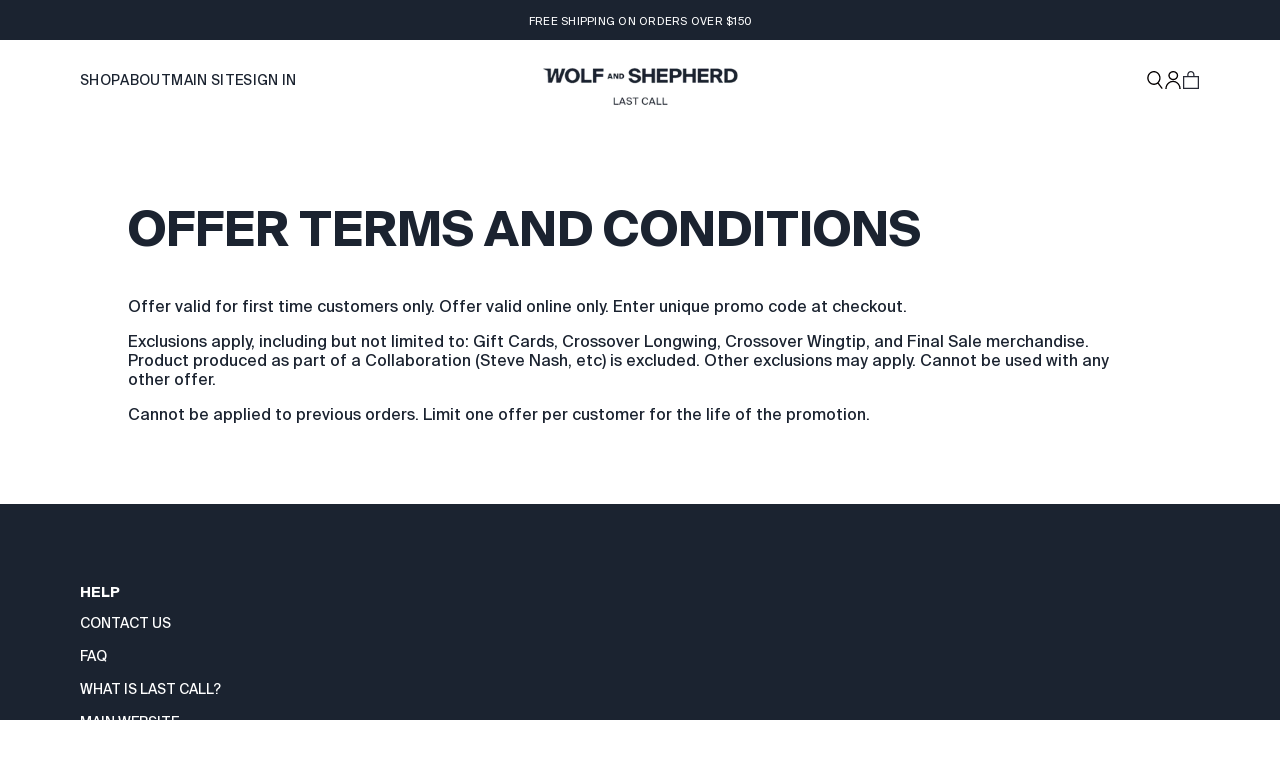

--- FILE ---
content_type: text/html; charset=utf-8
request_url: https://lastcall.wolfandshepherd.com/pages/offer-terms-and-conditions
body_size: 28582
content:
<!doctype html>
<html class="no-js" lang="en">

<head>
<link rel='preconnect dns-prefetch' href='https://api.config-security.com/' crossorigin />
<link rel='preconnect dns-prefetch' href='https://conf.config-security.com/' crossorigin />
<link rel='preconnect dns-prefetch' href='https://whale.camera/' crossorigin />
<script>
/* >> TriplePixel :: start*/
window.TriplePixelData={TripleName:"wolf-shepherd.myshopify.com",ver:"2.11",plat:"SHOPIFY",isHeadless:false},function(W,H,A,L,E,_,B,N){function O(U,T,P,H,R){void 0===R&&(R=!1),H=new XMLHttpRequest,P?(H.open("POST",U,!0),H.setRequestHeader("Content-Type","application/json")):H.open("GET",U,!0),H.send(JSON.stringify(P||{})),H.onreadystatechange=function(){4===H.readyState&&200===H.status?(R=H.responseText,U.includes(".txt")?eval(R):P||(N[B]=R)):(299<H.status||H.status<200)&&T&&!R&&(R=!0,O(U,T-1,P))}}if(N=window,!N[H+"sn"]){N[H+"sn"]=1,L=function(){return Date.now().toString(36)+"_"+Math.random().toString(36)};try{A.setItem(H,1+(0|A.getItem(H)||0)),(E=JSON.parse(A.getItem(H+"U")||"[]")).push({u:location.href,r:document.referrer,t:Date.now(),id:L()}),A.setItem(H+"U",JSON.stringify(E))}catch(e){}var i,m,p;A.getItem('"!nC`')||(_=A,A=N,A[H]||(E=A[H]=function(t,e,a){return void 0===a&&(a=[]),"State"==t?E.s:(W=L(),(E._q=E._q||[]).push([W,t,e].concat(a)),W)},E.s="Installed",E._q=[],E.ch=W,B="configSecurityConfModel",N[B]=1,O("https://conf.config-security.com/model",5),i=L(),m=A[atob("c2NyZWVu")],_.setItem("di_pmt_wt",i),p={id:i,action:"profile",avatar:_.getItem("auth-security_rand_salt_"),time:m[atob("d2lkdGg=")]+":"+m[atob("aGVpZ2h0")],host:A.TriplePixelData.TripleName,plat:A.TriplePixelData.plat,url:window.location.href,ref:document.referrer,ver:A.TriplePixelData.ver},O("https://api.config-security.com/event",5,p),O("https://whale.camera/live/dot.txt",5)))}}("","TriplePixel",localStorage);
/* << TriplePixel :: end*/
</script>
    <meta name="google-site-verification" content="x9cZQ6FrJzxskOAY63JNBqK732xEhThln0-5sUpajcA" />
    <meta charset="utf-8">
    <meta http-equiv="X-UA-Compatible" content="IE=edge,chrome=1">
    <meta name="viewport" content="width=device-width,initial-scale=1">
    <meta name="theme-color" content="">
    <meta name="p:domain_verify" content="8ed91db641070a695fa7ebb29861e793"/>
    <link rel="preconnect" href="https://cdn.shopify.com" crossorigin><link rel="preload" href="//lastcall.wolfandshepherd.com/cdn/shop/t/11/assets/theme_mobile.css?v=42027355834171831831723576320" as="style" media="all">
    <link rel="preload" href="//lastcall.wolfandshepherd.com/cdn/shop/t/11/assets/theme_desktop.css?v=34996472320201233041723576322" as="style" media="screen and (min-width: 768px)"><script src="//lastcall.wolfandshepherd.com/cdn/shop/t/11/assets/global.js?v=84881902986601736761723576325" defer="defer"></script>
    <script src="//lastcall.wolfandshepherd.com/cdn/shop/t/11/assets/product-form.js?v=9284161697320168281741210353" defer="defer"></script><link rel="canonical" href="https://lastcall.wolfandshepherd.com/pages/offer-terms-and-conditions"><link rel="shortcut icon" href="//lastcall.wolfandshepherd.com/cdn/shop/files/favicon_storm_669945ae-359c-48b3-b197-d267d9e14eec.jpg?crop=center&height=32&v=1760030133&width=32" type="image/png"><title>OFFER TERMS AND CONDITIONS
&ndash; Wolf &amp; Shepherd Last Call</title><meta name="description" content="Offer valid for first time customers only. Offer valid online only. Enter unique promo code at checkout. Exclusions apply, including but not limited to: Gift Cards, Crossover Longwing, Crossover Wingtip, and Final Sale merchandise. Product produced as part of a Collaboration (Steve Nash, etc) is excluded. Other exclusi"><!-- /snippets/social-meta-tags.liquid -->


<meta property="og:site_name" content="Wolf &amp; Shepherd Last Call">
<meta property="og:url" content="https://lastcall.wolfandshepherd.com/pages/offer-terms-and-conditions">
<meta property="og:title" content="OFFER TERMS AND CONDITIONS">
<meta property="og:type" content="website">
<meta property="og:description" content="Offer valid for first time customers only. Offer valid online only. Enter unique promo code at checkout. Exclusions apply, including but not limited to: Gift Cards, Crossover Longwing, Crossover Wingtip, and Final Sale merchandise. Product produced as part of a Collaboration (Steve Nash, etc) is excluded. Other exclusi">


<meta name="twitter:card" content="summary_large_image">
<meta name="twitter:title" content="OFFER TERMS AND CONDITIONS">
<meta name="twitter:description" content="Offer valid for first time customers only. Offer valid online only. Enter unique promo code at checkout. Exclusions apply, including but not limited to: Gift Cards, Crossover Longwing, Crossover Wingtip, and Final Sale merchandise. Product produced as part of a Collaboration (Steve Nash, etc) is excluded. Other exclusi">

<script>window.performance && window.performance.mark && window.performance.mark('shopify.content_for_header.start');</script><meta id="shopify-digital-wallet" name="shopify-digital-wallet" content="/56566677690/digital_wallets/dialog">
<meta name="shopify-checkout-api-token" content="20eda1b97babd042c69f617398973d72">
<meta id="in-context-paypal-metadata" data-shop-id="56566677690" data-venmo-supported="true" data-environment="production" data-locale="en_US" data-paypal-v4="true" data-currency="USD">
<script async="async" src="/checkouts/internal/preloads.js?locale=en-US"></script>
<link rel="preconnect" href="https://shop.app" crossorigin="anonymous">
<script async="async" src="https://shop.app/checkouts/internal/preloads.js?locale=en-US&shop_id=56566677690" crossorigin="anonymous"></script>
<script id="apple-pay-shop-capabilities" type="application/json">{"shopId":56566677690,"countryCode":"US","currencyCode":"USD","merchantCapabilities":["supports3DS"],"merchantId":"gid:\/\/shopify\/Shop\/56566677690","merchantName":"Wolf \u0026 Shepherd Last Call","requiredBillingContactFields":["postalAddress","email"],"requiredShippingContactFields":["postalAddress","email"],"shippingType":"shipping","supportedNetworks":["visa","masterCard","amex","discover","elo","jcb"],"total":{"type":"pending","label":"Wolf \u0026 Shepherd Last Call","amount":"1.00"},"shopifyPaymentsEnabled":true,"supportsSubscriptions":true}</script>
<script id="shopify-features" type="application/json">{"accessToken":"20eda1b97babd042c69f617398973d72","betas":["rich-media-storefront-analytics"],"domain":"lastcall.wolfandshepherd.com","predictiveSearch":true,"shopId":56566677690,"locale":"en"}</script>
<script>var Shopify = Shopify || {};
Shopify.shop = "wolf-shepherd-seconds.myshopify.com";
Shopify.locale = "en";
Shopify.currency = {"active":"USD","rate":"1.0"};
Shopify.country = "US";
Shopify.theme = {"name":"wolf-shepherd\/last-call","id":139394908346,"schema_name":"FAV Solution","schema_version":"1.5.2","theme_store_id":null,"role":"main"};
Shopify.theme.handle = "null";
Shopify.theme.style = {"id":null,"handle":null};
Shopify.cdnHost = "lastcall.wolfandshepherd.com/cdn";
Shopify.routes = Shopify.routes || {};
Shopify.routes.root = "/";</script>
<script type="module">!function(o){(o.Shopify=o.Shopify||{}).modules=!0}(window);</script>
<script>!function(o){function n(){var o=[];function n(){o.push(Array.prototype.slice.apply(arguments))}return n.q=o,n}var t=o.Shopify=o.Shopify||{};t.loadFeatures=n(),t.autoloadFeatures=n()}(window);</script>
<script>
  window.ShopifyPay = window.ShopifyPay || {};
  window.ShopifyPay.apiHost = "shop.app\/pay";
  window.ShopifyPay.redirectState = null;
</script>
<script id="shop-js-analytics" type="application/json">{"pageType":"page"}</script>
<script defer="defer" async type="module" src="//lastcall.wolfandshepherd.com/cdn/shopifycloud/shop-js/modules/v2/client.init-shop-cart-sync_IZsNAliE.en.esm.js"></script>
<script defer="defer" async type="module" src="//lastcall.wolfandshepherd.com/cdn/shopifycloud/shop-js/modules/v2/chunk.common_0OUaOowp.esm.js"></script>
<script type="module">
  await import("//lastcall.wolfandshepherd.com/cdn/shopifycloud/shop-js/modules/v2/client.init-shop-cart-sync_IZsNAliE.en.esm.js");
await import("//lastcall.wolfandshepherd.com/cdn/shopifycloud/shop-js/modules/v2/chunk.common_0OUaOowp.esm.js");

  window.Shopify.SignInWithShop?.initShopCartSync?.({"fedCMEnabled":true,"windoidEnabled":true});

</script>
<script>
  window.Shopify = window.Shopify || {};
  if (!window.Shopify.featureAssets) window.Shopify.featureAssets = {};
  window.Shopify.featureAssets['shop-js'] = {"shop-cart-sync":["modules/v2/client.shop-cart-sync_DLOhI_0X.en.esm.js","modules/v2/chunk.common_0OUaOowp.esm.js"],"init-fed-cm":["modules/v2/client.init-fed-cm_C6YtU0w6.en.esm.js","modules/v2/chunk.common_0OUaOowp.esm.js"],"shop-button":["modules/v2/client.shop-button_BCMx7GTG.en.esm.js","modules/v2/chunk.common_0OUaOowp.esm.js"],"shop-cash-offers":["modules/v2/client.shop-cash-offers_BT26qb5j.en.esm.js","modules/v2/chunk.common_0OUaOowp.esm.js","modules/v2/chunk.modal_CGo_dVj3.esm.js"],"init-windoid":["modules/v2/client.init-windoid_B9PkRMql.en.esm.js","modules/v2/chunk.common_0OUaOowp.esm.js"],"init-shop-email-lookup-coordinator":["modules/v2/client.init-shop-email-lookup-coordinator_DZkqjsbU.en.esm.js","modules/v2/chunk.common_0OUaOowp.esm.js"],"shop-toast-manager":["modules/v2/client.shop-toast-manager_Di2EnuM7.en.esm.js","modules/v2/chunk.common_0OUaOowp.esm.js"],"shop-login-button":["modules/v2/client.shop-login-button_BtqW_SIO.en.esm.js","modules/v2/chunk.common_0OUaOowp.esm.js","modules/v2/chunk.modal_CGo_dVj3.esm.js"],"avatar":["modules/v2/client.avatar_BTnouDA3.en.esm.js"],"pay-button":["modules/v2/client.pay-button_CWa-C9R1.en.esm.js","modules/v2/chunk.common_0OUaOowp.esm.js"],"init-shop-cart-sync":["modules/v2/client.init-shop-cart-sync_IZsNAliE.en.esm.js","modules/v2/chunk.common_0OUaOowp.esm.js"],"init-customer-accounts":["modules/v2/client.init-customer-accounts_DenGwJTU.en.esm.js","modules/v2/client.shop-login-button_BtqW_SIO.en.esm.js","modules/v2/chunk.common_0OUaOowp.esm.js","modules/v2/chunk.modal_CGo_dVj3.esm.js"],"init-shop-for-new-customer-accounts":["modules/v2/client.init-shop-for-new-customer-accounts_JdHXxpS9.en.esm.js","modules/v2/client.shop-login-button_BtqW_SIO.en.esm.js","modules/v2/chunk.common_0OUaOowp.esm.js","modules/v2/chunk.modal_CGo_dVj3.esm.js"],"init-customer-accounts-sign-up":["modules/v2/client.init-customer-accounts-sign-up_D6__K_p8.en.esm.js","modules/v2/client.shop-login-button_BtqW_SIO.en.esm.js","modules/v2/chunk.common_0OUaOowp.esm.js","modules/v2/chunk.modal_CGo_dVj3.esm.js"],"checkout-modal":["modules/v2/client.checkout-modal_C_ZQDY6s.en.esm.js","modules/v2/chunk.common_0OUaOowp.esm.js","modules/v2/chunk.modal_CGo_dVj3.esm.js"],"shop-follow-button":["modules/v2/client.shop-follow-button_XetIsj8l.en.esm.js","modules/v2/chunk.common_0OUaOowp.esm.js","modules/v2/chunk.modal_CGo_dVj3.esm.js"],"lead-capture":["modules/v2/client.lead-capture_DvA72MRN.en.esm.js","modules/v2/chunk.common_0OUaOowp.esm.js","modules/v2/chunk.modal_CGo_dVj3.esm.js"],"shop-login":["modules/v2/client.shop-login_ClXNxyh6.en.esm.js","modules/v2/chunk.common_0OUaOowp.esm.js","modules/v2/chunk.modal_CGo_dVj3.esm.js"],"payment-terms":["modules/v2/client.payment-terms_CNlwjfZz.en.esm.js","modules/v2/chunk.common_0OUaOowp.esm.js","modules/v2/chunk.modal_CGo_dVj3.esm.js"]};
</script>
<script>(function() {
  var isLoaded = false;
  function asyncLoad() {
    if (isLoaded) return;
    isLoaded = true;
    var urls = ["\/\/d1liekpayvooaz.cloudfront.net\/apps\/customizery\/customizery.js?shop=wolf-shepherd-seconds.myshopify.com"];
    for (var i = 0; i < urls.length; i++) {
      var s = document.createElement('script');
      s.type = 'text/javascript';
      s.async = true;
      s.src = urls[i];
      var x = document.getElementsByTagName('script')[0];
      x.parentNode.insertBefore(s, x);
    }
  };
  if(window.attachEvent) {
    window.attachEvent('onload', asyncLoad);
  } else {
    window.addEventListener('load', asyncLoad, false);
  }
})();</script>
<script id="__st">var __st={"a":56566677690,"offset":-28800,"reqid":"9b1b2585-db54-4964-ba8d-e0e606989cdc-1768451307","pageurl":"lastcall.wolfandshepherd.com\/pages\/offer-terms-and-conditions","s":"pages-83298943162","u":"e5933324e958","p":"page","rtyp":"page","rid":83298943162};</script>
<script>window.ShopifyPaypalV4VisibilityTracking = true;</script>
<script id="captcha-bootstrap">!function(){'use strict';const t='contact',e='account',n='new_comment',o=[[t,t],['blogs',n],['comments',n],[t,'customer']],c=[[e,'customer_login'],[e,'guest_login'],[e,'recover_customer_password'],[e,'create_customer']],r=t=>t.map((([t,e])=>`form[action*='/${t}']:not([data-nocaptcha='true']) input[name='form_type'][value='${e}']`)).join(','),a=t=>()=>t?[...document.querySelectorAll(t)].map((t=>t.form)):[];function s(){const t=[...o],e=r(t);return a(e)}const i='password',u='form_key',d=['recaptcha-v3-token','g-recaptcha-response','h-captcha-response',i],f=()=>{try{return window.sessionStorage}catch{return}},m='__shopify_v',_=t=>t.elements[u];function p(t,e,n=!1){try{const o=window.sessionStorage,c=JSON.parse(o.getItem(e)),{data:r}=function(t){const{data:e,action:n}=t;return t[m]||n?{data:e,action:n}:{data:t,action:n}}(c);for(const[e,n]of Object.entries(r))t.elements[e]&&(t.elements[e].value=n);n&&o.removeItem(e)}catch(o){console.error('form repopulation failed',{error:o})}}const l='form_type',E='cptcha';function T(t){t.dataset[E]=!0}const w=window,h=w.document,L='Shopify',v='ce_forms',y='captcha';let A=!1;((t,e)=>{const n=(g='f06e6c50-85a8-45c8-87d0-21a2b65856fe',I='https://cdn.shopify.com/shopifycloud/storefront-forms-hcaptcha/ce_storefront_forms_captcha_hcaptcha.v1.5.2.iife.js',D={infoText:'Protected by hCaptcha',privacyText:'Privacy',termsText:'Terms'},(t,e,n)=>{const o=w[L][v],c=o.bindForm;if(c)return c(t,g,e,D).then(n);var r;o.q.push([[t,g,e,D],n]),r=I,A||(h.body.append(Object.assign(h.createElement('script'),{id:'captcha-provider',async:!0,src:r})),A=!0)});var g,I,D;w[L]=w[L]||{},w[L][v]=w[L][v]||{},w[L][v].q=[],w[L][y]=w[L][y]||{},w[L][y].protect=function(t,e){n(t,void 0,e),T(t)},Object.freeze(w[L][y]),function(t,e,n,w,h,L){const[v,y,A,g]=function(t,e,n){const i=e?o:[],u=t?c:[],d=[...i,...u],f=r(d),m=r(i),_=r(d.filter((([t,e])=>n.includes(e))));return[a(f),a(m),a(_),s()]}(w,h,L),I=t=>{const e=t.target;return e instanceof HTMLFormElement?e:e&&e.form},D=t=>v().includes(t);t.addEventListener('submit',(t=>{const e=I(t);if(!e)return;const n=D(e)&&!e.dataset.hcaptchaBound&&!e.dataset.recaptchaBound,o=_(e),c=g().includes(e)&&(!o||!o.value);(n||c)&&t.preventDefault(),c&&!n&&(function(t){try{if(!f())return;!function(t){const e=f();if(!e)return;const n=_(t);if(!n)return;const o=n.value;o&&e.removeItem(o)}(t);const e=Array.from(Array(32),(()=>Math.random().toString(36)[2])).join('');!function(t,e){_(t)||t.append(Object.assign(document.createElement('input'),{type:'hidden',name:u})),t.elements[u].value=e}(t,e),function(t,e){const n=f();if(!n)return;const o=[...t.querySelectorAll(`input[type='${i}']`)].map((({name:t})=>t)),c=[...d,...o],r={};for(const[a,s]of new FormData(t).entries())c.includes(a)||(r[a]=s);n.setItem(e,JSON.stringify({[m]:1,action:t.action,data:r}))}(t,e)}catch(e){console.error('failed to persist form',e)}}(e),e.submit())}));const S=(t,e)=>{t&&!t.dataset[E]&&(n(t,e.some((e=>e===t))),T(t))};for(const o of['focusin','change'])t.addEventListener(o,(t=>{const e=I(t);D(e)&&S(e,y())}));const B=e.get('form_key'),M=e.get(l),P=B&&M;t.addEventListener('DOMContentLoaded',(()=>{const t=y();if(P)for(const e of t)e.elements[l].value===M&&p(e,B);[...new Set([...A(),...v().filter((t=>'true'===t.dataset.shopifyCaptcha))])].forEach((e=>S(e,t)))}))}(h,new URLSearchParams(w.location.search),n,t,e,['guest_login'])})(!0,!0)}();</script>
<script integrity="sha256-4kQ18oKyAcykRKYeNunJcIwy7WH5gtpwJnB7kiuLZ1E=" data-source-attribution="shopify.loadfeatures" defer="defer" src="//lastcall.wolfandshepherd.com/cdn/shopifycloud/storefront/assets/storefront/load_feature-a0a9edcb.js" crossorigin="anonymous"></script>
<script crossorigin="anonymous" defer="defer" src="//lastcall.wolfandshepherd.com/cdn/shopifycloud/storefront/assets/shopify_pay/storefront-65b4c6d7.js?v=20250812"></script>
<script data-source-attribution="shopify.dynamic_checkout.dynamic.init">var Shopify=Shopify||{};Shopify.PaymentButton=Shopify.PaymentButton||{isStorefrontPortableWallets:!0,init:function(){window.Shopify.PaymentButton.init=function(){};var t=document.createElement("script");t.src="https://lastcall.wolfandshepherd.com/cdn/shopifycloud/portable-wallets/latest/portable-wallets.en.js",t.type="module",document.head.appendChild(t)}};
</script>
<script data-source-attribution="shopify.dynamic_checkout.buyer_consent">
  function portableWalletsHideBuyerConsent(e){var t=document.getElementById("shopify-buyer-consent"),n=document.getElementById("shopify-subscription-policy-button");t&&n&&(t.classList.add("hidden"),t.setAttribute("aria-hidden","true"),n.removeEventListener("click",e))}function portableWalletsShowBuyerConsent(e){var t=document.getElementById("shopify-buyer-consent"),n=document.getElementById("shopify-subscription-policy-button");t&&n&&(t.classList.remove("hidden"),t.removeAttribute("aria-hidden"),n.addEventListener("click",e))}window.Shopify?.PaymentButton&&(window.Shopify.PaymentButton.hideBuyerConsent=portableWalletsHideBuyerConsent,window.Shopify.PaymentButton.showBuyerConsent=portableWalletsShowBuyerConsent);
</script>
<script data-source-attribution="shopify.dynamic_checkout.cart.bootstrap">document.addEventListener("DOMContentLoaded",(function(){function t(){return document.querySelector("shopify-accelerated-checkout-cart, shopify-accelerated-checkout")}if(t())Shopify.PaymentButton.init();else{new MutationObserver((function(e,n){t()&&(Shopify.PaymentButton.init(),n.disconnect())})).observe(document.body,{childList:!0,subtree:!0})}}));
</script>
<link id="shopify-accelerated-checkout-styles" rel="stylesheet" media="screen" href="https://lastcall.wolfandshepherd.com/cdn/shopifycloud/portable-wallets/latest/accelerated-checkout-backwards-compat.css" crossorigin="anonymous">
<style id="shopify-accelerated-checkout-cart">
        #shopify-buyer-consent {
  margin-top: 1em;
  display: inline-block;
  width: 100%;
}

#shopify-buyer-consent.hidden {
  display: none;
}

#shopify-subscription-policy-button {
  background: none;
  border: none;
  padding: 0;
  text-decoration: underline;
  font-size: inherit;
  cursor: pointer;
}

#shopify-subscription-policy-button::before {
  box-shadow: none;
}

      </style>

<script>window.performance && window.performance.mark && window.performance.mark('shopify.content_for_header.end');</script>

    <style data-shopify>
      html{scroll-behavior:smooth;box-sizing:border-box;height:100%}body{overflow-x:hidden;padding:0;margin:0;min-height:100%}a{text-decoration:none;color:inherit}div{box-sizing:border-box}ul[class]{list-style-type:none;padding:0;margin:0}video,svg,img{max-width:100%;height:auto;vertical-align:middle}input,textarea{box-sizing:border-box}input[type=search]::-ms-clear,input[type=search]::-ms-reveal{display:none;width:0;height:0}input[type="search"]::-webkit-search-decoration,input[type="search"]::-webkit-search-cancel-button,input[type="search"]::-webkit-search-results-button,input[type="search"]::-webkit-search-results-decoration{display:none}details,details summary{padding-left:0;background-image:none;-webkit-appearance:none;list-style:none}details::-webkit-details-marker,details summary::-webkit-details-marker{display:none}details summary{cursor:pointer}:root{--swiper-pagination-bullet-horizontal-gap: 7px;--swiper-pagination-bullet-size: 10px;--swiper-pagination-bullet-inactive-color: #BBBBBB;--swiper-pagination-bullet-inactive-opacity: 1;--swiper-pagination-color: #1B2330;--swiper-theme-color: #1B2330;--swiper-navigation-size: 18px;--swiper-navigation-color: #1B2330;--section-padding: 40px}html{min-height:100%}body{font-family:"SuisseIntlBook";font-size:14px;font-weight:normal;line-height:120%;letter-spacing:normal;background-color:#fff;color:#1B2330;display:flex;flex-direction:column}body #main{position:relative}.p,.text{font-family:"SuisseIntlBook";font-size:14px;font-weight:normal;line-height:120%;letter-spacing:normal}small{font-size:0.7em}b,strong{font-weight:normal;font-family:"SuisseIntlBold"}.section{scroll-margin-top:calc(60px + 0px);margin:40px 0}.underlined-link{text-decoration:underline}.hidden{display:none !important}.visually-hidden{position:absolute !important;overflow:hidden;width:1px;height:1px;margin:-1px;padding:0;border:0;clip:rect(0 0 0 0);word-wrap:normal !important}.visually-hidden--inline{margin:0;height:1em}.container{padding:0 20px;box-sizing:border-box;width:100%}.icon{width:16px;height:16px}.text-align-center{text-align:center}.text-align-left{text-align:left}.text-align-right{text-align:right}#MainContent{padding-top:0px;padding-bottom:0px;overflow:hidden;flex-grow:1}.full-width{width:100vw;position:relative;left:50%;right:50%;margin-left:-50vw !important;margin-right:-50vw !important;max-width:none}.full-width>*:not(img):not(video){max-width:none;padding-left:20px;padding-right:20px;box-sizing:border-box}.full-width-background-edge,.full-width-background{width:100vw;position:relative;left:50%;right:50%;margin-left:-50vw !important;margin-right:-50vw !important;max-width:none}.full-width-background-edge>*:not(img):not(video),.full-width-background>*:not(img):not(video){padding-left:20px;padding-right:20px;box-sizing:border-box;margin-left:auto;margin-right:auto;max-width:1440px}.full-width-background-edge *.full-width-background-edge>*:not(img):not(video),.full-width-background *.full-width-background-edge>*:not(img):not(video){padding-left:0;padding-right:0;box-sizing:border-box}.content-edge{margin-left:-20px;margin-right:-20px}.width-narrow{width:100%;max-width:1024px;margin-left:auto;margin-right:auto}.width-narrow.text-align-left{margin-left:0}.width-narrow.text-align-right{margin-right:0}.width-very-narrow{width:100%;max-width:768px;margin-left:auto;margin-right:auto}.width-very-narrow.text-align-left{margin-left:0}.width-very-narrow.text-align-right{margin-right:0}.no-margin{margin-top:0 !important;margin-bottom:0 !important}.title ol:first-child,.title ul:first-child,.title p:first-child,.p ol:first-child,.p ul:first-child,.p p:first-child,.text ol:first-child,.text ul:first-child,.text p:first-child{margin-top:0}.title ol:last-child,.title ul:last-child,.title p:last-child,.p ol:last-child,.p ul:last-child,.p p:last-child,.text ol:last-child,.text ul:last-child,.text p:last-child{margin-bottom:0}.overflow-hidden{overflow:hidden}.image-container{position:relative;display:block}.image-container>video,.image-container>img{position:absolute;top:0;left:0;width:100%;height:100%;object-fit:cover}h1,.h1{font-family:"SuisseIntlBold";color:#1B2330;text-shadow:none;text-transform:uppercase;font-size:32px;font-weight:100;letter-spacing:0em;line-height:120%;margin-top:20px;margin-bottom:20px}h2,.h2{font-family:"SuisseIntlBold";text-transform:uppercase;font-size:24px;font-weight:100;letter-spacing:0em;line-height:120%;margin-top:20px;margin-bottom:20px}h3,.h3{font-family:"SuisseIntlBold";text-transform:none;font-size:16px;font-weight:100;letter-spacing:0em;line-height:120%;margin-top:19px;margin-bottom:19px}h4,.h4{font-family:"SuisseIntlBold";text-transform:uppercase;font-size:16px;font-weight:100;letter-spacing:0em;line-height:120%;margin-top:19px;margin-bottom:19px}h5,.h5{font-family:"SuisseIntlBook";text-transform:none;font-size:16px;font-weight:100;letter-spacing:.25px;line-height:120%;margin-top:16px;margin-bottom:16px}h6,.h6{font-family:"SuisseIntlBold";text-transform:none;font-size:16px;font-weight:100;letter-spacing:0em;line-height:120%;margin-top:12px;margin-bottom:12px}.h7{font-family:"SuisseIntlBold";text-transform:uppercase;font-size:14px;font-weight:100;letter-spacing:0;line-height:120%;margin-top:12px;margin-bottom:12px}.h8{font-family:"SuisseIntlBook";text-transform:none;font-size:14px;font-weight:100;letter-spacing:.25px;line-height:120%;margin-top:12px;margin-bottom:12px}.page-title{margin-top:0}button,button.shopify-payment-button__button,.button{display:inline-block;height:fit-content;white-space:nowrap;background:#1B2330;color:#fff;border:2px solid #1B2330;border-radius:0;padding:0 48px;font-family:"SuisseIntlBook";font-size:14px;line-height:47px;height:47px;font-weight:normal;letter-spacing:.35px;text-transform:uppercase;cursor:pointer;transition:all .4s ease;text-align:center}button.shopify-payment-button__button,button.shopify-payment-button__button.shopify-payment-button__button,.button.shopify-payment-button__button{line-height:inherit}button.shopify-payment-button__button--unbranded:hover:not([disabled]),button:hover,button.shopify-payment-button__button.shopify-payment-button__button--unbranded:hover:not([disabled]),button.shopify-payment-button__button:hover,.button.shopify-payment-button__button--unbranded:hover:not([disabled]),.button:hover{background:transparent;color:#1B2330;border-color:#1B2330}button.shopify-payment-button__button--unbranded:hover:not([disabled]) svg path,button:hover svg path,button.shopify-payment-button__button.shopify-payment-button__button--unbranded:hover:not([disabled]) svg path,button.shopify-payment-button__button:hover svg path,.button.shopify-payment-button__button--unbranded:hover:not([disabled]) svg path,.button:hover svg path{color:#1B2330;fill:#1B2330}button.secondary,button.shopify-payment-button__button.secondary,.button.secondary{background:transparent;color:#1B2330}button.secondary:hover,button.shopify-payment-button__button.secondary:hover,.button.secondary:hover{background:#1B2330;color:#fff}button[disabled],button.shopify-payment-button__button[disabled],.button[disabled]{border-color:#a4a4a4;background-color:#a4a4a4}button[disabled]:hover,button.shopify-payment-button__button[disabled]:hover,.button[disabled]:hover{color:#fff}button[disabled].secondary,button.shopify-payment-button__button[disabled].secondary,.button[disabled].secondary{background-color:transparent;color:#a4a4a4}button.wide,button.shopify-payment-button__button.wide,.button.wide{width:100%;box-sizing:border-box}button.button-icon,button.icon-button,button.shopify-payment-button__button.button-icon,button.shopify-payment-button__button.icon-button,.button.button-icon,.button.icon-button{background:transparent;border:0;padding:0 20px}button .icon-spinner,button.shopify-payment-button__button .icon-spinner,.button .icon-spinner{display:none}button.loading .icon-spinner,button.shopify-payment-button__button.loading .icon-spinner,.button.loading .icon-spinner{display:inline-block}button.loading span,button.shopify-payment-button__button.loading span,.button.loading span{display:none}button.link,button.shopify-payment-button__button.link,.button.link{border:0;padding:0;background:transparent;color:#666;height:auto;line-height:1.2;text-decoration:underline}button.link:hover,button.shopify-payment-button__button.link:hover,.button.link:hover{color:#1B2330}.grecaptcha-badge{display:none !important}.case-a{opacity:0 !important}.case-b{display:none !important}body.ab-case-a .case-a{opacity:1 !important}body.ab-case-a .case-b{display:none !important}body.ab-case-b .case-a{display:none !important}body.ab-case-b .case-b:not(.hidden){display:block !important}@media only screen and (max-width: 768px){.show-desktop,.hide-mobile{display:none !important}}@media only screen and (min-width: 769px){:root{--section-padding: 80px}body{font-size:16px}.p,.text{font-size:16px}#MainContent{padding-top:0px;padding-bottom:0px;overflow:visible}.hide-desktop,.show-mobile{display:none !important}.icon{width:18px;height:18px}.container{max-width:1440px;padding:0 40px;margin:0 auto}.full-width>*:not(img):not(video),.full-width-background>*:not(img):not(video){padding-left:80px;padding-right:80px}.full-width-background-edge>*:not(img):not(video){padding-left:0;padding-right:0}.content-edge{margin-left:-80px;margin-right:-80px}.section{scroll-margin-top:calc(80px + 0px);margin:80px 0}h1,.h1{font-size:48px;font-weight:100;letter-spacing:0em;line-height:120%;margin-top:40px;margin-bottom:40px}h2,.h2{font-size:32px;font-weight:100;letter-spacing:0em;line-height:120%;margin-top:40px;margin-bottom:40px}h3,.h3{font-size:24px;font-weight:100;letter-spacing:0em;line-height:120%;margin-top:13px;margin-bottom:13px}h4,.h4{font-size:16px;font-weight:100;letter-spacing:0em;line-height:120%;margin-top:13px;margin-bottom:13px}h5,.h5{font-size:16px;font-weight:100;letter-spacing:.25px;line-height:120%;margin-top:18px;margin-bottom:18px}h6,.h6{font-size:16px;font-weight:100;letter-spacing:0em;line-height:120%;margin-top:14px;margin-bottom:14px}.h7{font-size:14px;font-weight:100;letter-spacing:0;line-height:120%;margin-top:14px;margin-bottom:14px}.h8{font-size:14px;font-weight:100;letter-spacing:.25px;line-height:120%;margin-top:14px;margin-bottom:14px}.h1-desktop{font-size:48px;font-weight:100;letter-spacing:0em;line-height:120%;margin-top:40px;margin-bottom:40px}.h2-desktop{font-size:32px;font-weight:100;letter-spacing:0em;line-height:120%;margin-top:40px;margin-bottom:40px}.h3-desktop{font-size:24px;font-weight:100;letter-spacing:0em;line-height:120%;margin-top:13px;margin-bottom:13px}.h4-desktop{font-size:16px;font-weight:100;letter-spacing:0em;line-height:120%;margin-top:13px;margin-bottom:13px}.h5-desktop{font-size:16px;font-weight:100;letter-spacing:.25px;line-height:120%;margin-top:18px;margin-bottom:18px}.h6-desktop{font-size:16px;font-weight:100;letter-spacing:0em;line-height:120%;margin-top:14px;margin-bottom:14px}.h7-desktop{font-size:14px;font-weight:100;letter-spacing:0;line-height:120%;margin-top:14px;margin-bottom:14px}.h8-desktop{font-size:14px;font-weight:100;letter-spacing:.25px;line-height:120%;margin-top:14px;margin-bottom:14px}.page-title{margin-top:0}}@media only screen and (min-width: 1024px){.container{padding:0 80px}}body.fav-popup-open,body.cart-drawer-open{overflow:hidden}body.fav-popup-open #shopify-section-announcement-bar,body.fav-popup-open #MainContent,body.fav-popup-open header.header,body.fav-popup-open footer.footer,body.cart-drawer-open #shopify-section-announcement-bar,body.cart-drawer-open #MainContent,body.cart-drawer-open header.header,body.cart-drawer-open footer.footer{filter:blur(18px)}body.search-open,body.mobile-menu-open{overflow:hidden}body.search-open #shopify-section-announcement-bar,body.search-open #MainContent,body.search-open footer.footer,body.mobile-menu-open #shopify-section-announcement-bar,body.mobile-menu-open #MainContent,body.mobile-menu-open footer.footer{filter:blur(18px)}.shopify-section-group-header-group{position:sticky;top:0;z-index:99;transition:top 0.4s ease-in-out}header.header{display:flex;height:60px;background:#fff}header.header>.container{display:flex;align-items:center;gap:20px}header.header .logo{margin:0 auto 0 0;display:flex;width:fit-content;max-width:210px;line-height:0;flex-shrink:10}header.header .header__icon{line-height:0;flex-shrink:0}header.header .menu-drawer-container .header__icon--menu{position:relative;width:22px;height:16px}header.header .menu-drawer-container .header__icon--menu:before,header.header .menu-drawer-container .header__icon--menu:after{content:'';position:absolute;left:0;top:0;width:100%;height:2px;background:#1B2330;transition:all .4s}header.header .menu-drawer-container .header__icon--menu:after{bottom:0;top:auto}header.header .menu-drawer-container .header__icon--menu span{position:relative;top:7px;display:block;height:2px;background:#1B2330;opacity:1;transition:opacity .4s}header.header .menu-drawer-container[open] .header__icon--menu:before{top:7px;transform:rotate(45deg)}header.header .menu-drawer-container[open] .header__icon--menu:after{bottom:7px;transform:rotate(-45deg)}header.header .menu-drawer-container[open] .header__icon--menu span{opacity:0}header.header .menu-drawer-container .menu-drawer{position:absolute;top:100%;left:0;width:100%;height:calc(100vh - 60px);background:rgba(22,25,35,0.43);display:flex;flex-direction:column;overflow-y:auto}header.header .menu-drawer-container .menu-drawer form.search .field{display:flex;position:relative}header.header .menu-drawer-container .menu-drawer form.search .field label{display:none}header.header .menu-drawer-container .menu-drawer form.search .field input{flex-grow:1;border:0;background:transparent;background:#f7f7f7;height:50px;padding:0 20px 0 62px}header.header .menu-drawer-container .menu-drawer form.search .field input:focus-visible{outline:0}header.header .menu-drawer-container .menu-drawer form.search .field button{position:absolute;top:0;left:12px;background:transparent;border:0;padding:0;height:50px;line-height:50px;width:50px}header.header .menu-drawer-container .menu-drawer form.search .field button svg path{fill:#666}header.header .menu-drawer-container .menu-drawer .container{background:#f7f7f7}header.header .menu-drawer-container .menu-drawer .menu-links{padding-top:40px;display:flex;flex-direction:column}header.header .menu-drawer-container .menu-drawer .menu-links .link-list.primary li{margin-bottom:20px}header.header .menu-drawer-container .menu-drawer .menu-links .link-list.primary li .submenu{display:none}header.header .menu-drawer-container .menu-drawer .menu-links .link-list.primary li.parent a{display:flex;flex-direction:row;justify-content:space-between;align-items:center}header.header .menu-drawer-container .menu-drawer .menu-links .link-list.primary li.parent a svg{width:16px;height:16px;transition:all .4s ease-in-out}header.header .menu-drawer-container .menu-drawer .menu-links .link-list.primary li.parent a svg polygon{fill:#666}header.header .menu-drawer-container .menu-drawer .menu-links .link-list.primary li.parent.active a svg{transform:rotate(90deg)}header.header .menu-drawer-container .menu-drawer .menu-links .link-list.primary li.parent.active .submenu{display:block}header.header .menu-drawer-container .menu-drawer .menu-links .link-list.secondary{font-size:18px;margin:60px 0 65px 0}header.header .menu-drawer-container .menu-drawer .menu-links .link-list.secondary li{margin-bottom:15px;font-family:"SuisseIntl"}header.header .menu-drawer-container .menu-drawer .newsletter-form__field-wrapper{background:#f7f7f7;padding:0 20px 40px 20px}header.header .cart-trigger{position:relative}header.header .cart-trigger .cart-count-bubble{background:#62B2E7;color:#fff;position:absolute;top:-7px;right:-7px;width:19px;height:19px;line-height:19px;border-radius:20px;font-size:10px;text-align:center}@media only screen and (min-width: 769px) and (max-width: 870px){header.header .logo{margin-left:-145px !important}}@media only screen and (min-width: 769px){body.desktop-menu-open{overflow:hidden}body.desktop-menu-open #shopify-section-announcement-bar,body.desktop-menu-open #MainContent,body.desktop-menu-open footer.footer{filter:blur(18px)}body.desktop-menu-open header.header>.container .header-menu.active+.header-menu-content{display:block;background:rgba(22,25,35,0.43)}body.desktop-menu-open header.header>.container .header-menu.active+.header-menu-content>.wrapper{opacity:1;top:0}header.header{padding:0;height:80px;display:flex;align-items:center}header.header>.container{justify-content:flex-end;gap:39px}header.header>.container .separator{flex-grow:1}header.header>.container mega-menu{display:inline-flex;gap:20px}header.header>.container mega-menu .header-menu{text-transform:uppercase;position:relative;z-index:10;font-size:14px;line-height:120%;letter-spacing:0.35px}header.header>.container mega-menu .header-menu span{pointer-events:none}header.header>.container mega-menu .header-menu:hover{text-decoration:underline;text-decoration-color:#C4CED6;text-decoration-thickness:2px;text-underline-offset:2px}header.header>.container mega-menu .header-menu-content{display:none;position:absolute;top:100%;left:0;width:100%;height:calc(100vh - 80px);background:transparent;transition:background .4s ease-in-out}header.header>.container mega-menu .header-menu-content:before{content:'';position:absolute;bottom:100%;left:0;width:100%;height:80px;z-index:1}header.header>.container mega-menu .header-menu-content>.wrapper{padding:40px 0;background:#f7f7f7;position:relative;top:-200px;opacity:0;transition:all .4s ease-in-out}header.header .logo{margin:0 auto;max-width:none;position:absolute;left:50%;max-height:22px;margin-left:-195px}header.header .logo.custom{margin-left:0;transform:translateX(-50%)}header.header .header-menu-content .container{display:grid;grid-template-columns:repeat(6, 1fr);gap:40px}header.header .header-menu-content .container.two-images .image.first{grid-column-start:3;grid-column-end:5}header.header .header-menu-content .container.two-images .image.second{grid-column-start:5;grid-column-end:7}header.header .header-menu-content .container.two-images.three-menus{grid-template-columns:repeat(18, 1fr)}header.header .header-menu-content .container.two-images.three-menus .nav1{grid-column-start:1;grid-column-end:3}header.header .header-menu-content .container.two-images.three-menus .nav2{grid-column-start:3;grid-column-end:5}header.header .header-menu-content .container.two-images.three-menus .nav3{grid-column-start:5;grid-column-end:7}header.header .header-menu-content .container.two-images.three-menus .image.first{grid-column-start:7;grid-column-end:13}header.header .header-menu-content .container.two-images.three-menus .image.second{grid-column-start:13;grid-column-end:19}header.header .header-menu-content .container .title{margin:0 0 20px 0}header.header .header-menu-content .container .link-list li{margin:0 0 20px 0;font-size:14px;line-height:18px}header.header .header-menu-content .container .link-list li a:hover{text-decoration:underline;text-decoration-color:#C4CED6;text-decoration-thickness:2px;text-underline-offset:2px}header.header .header-menu-content .container .image.second{grid-column-start:5;grid-column-end:7}header.header .header-menu-content .container .image .h4{text-transform:none;margin:0 0 20px 0;display:inline-block}header.header .header-menu-content .container .image .h4 span{font-family:"SuisseIntl"}header.header .header-menu-content .container .image .image-container{padding-bottom:80%}}@media only screen and (min-width: 1024px){header.header>.container mega-menu{gap:40px}}@media only screen and (min-width: 769px) and (max-width: 1100px){header.header .header-menu-content .container{gap:20px !important}header.header .header-menu-content .container.two-images.three-menus{grid-template-columns:repeat(18, 1fr)}header.header .header-menu-content .container.two-images.three-menus .image.first,header.header .header-menu-content .container.two-images.three-menus .image.second{grid-row-start:1;grid-row-end:3}header.header .header-menu-content .container.two-images.three-menus .nav1{grid-column-start:1;grid-column-end:4}header.header .header-menu-content .container.two-images.three-menus .nav2{grid-column-start:4;grid-column-end:6}header.header .header-menu-content .container.two-images.three-menus .nav3{grid-column-start:4;grid-column-end:6;grid-row-start:2}header.header .header-menu-content .container.two-images.three-menus .image.first{grid-column-start:7;grid-column-end:13}header.header .header-menu-content .container.two-images.three-menus .image.second{grid-column-start:13;grid-column-end:19}}

    </style>
    <style>
      @media only screen and (min-width: 769px) {
  header.header .logo {
    width:220px;
    max-height:none;
  }
      }
      .drawer .drawer__inner .cart-items .cart-item__discounted-prices {
        display:flex;
        flex-direction:column;
      }
      .drawer .drawer__inner .cart-items .cart-item__discounted-prices .cart-item__old-price {
        color:#666;
      }
    </style>

    <link rel="stylesheet" href="//lastcall.wolfandshepherd.com/cdn/shop/t/11/assets/theme_mobile.css?v=42027355834171831831723576320" type="text/css" media="all">
    <link rel="stylesheet" href="//lastcall.wolfandshepherd.com/cdn/shop/t/11/assets/theme_desktop.css?v=34996472320201233041723576322" type="text/css" media="all and (min-width: 768px)"><link rel="stylesheet" href="//lastcall.wolfandshepherd.com/cdn/shop/t/11/assets/component-predictive-search.css?v=146839949355664468431723576325" media="print" onload="this.media='all'"><script type="application/ld+json">
{
  "@context": "http://schema.org",
  "@type": "Organization",
  "name": "Wolf \u0026amp; Shepherd Last Call",
  
  "sameAs": [
    "https:\/\/www.instagram.com\/wolfandshepherd"
  ],
  "url": "https:\/\/lastcall.wolfandshepherd.com\/pages\/offer-terms-and-conditions"
}
</script>
    
    <script>
/*
===================================
| DATALAYER ARCHITECTURE: SHOPIFY |
-----------------------------------

DEFINITION:
A data layer helps you collect more accurate analytics data, that in turn allows you to better understand what potential buyers are doing on your website and where you can make improvements. It also reduces the time to implement marketing tags on a website, and reduces the need for IT involvement, leaving them to get on with implementing new features and fixing bugs.

RESOURCES:
http://www.datalayerdoctor.com/a-gentle-introduction-to-the-data-layer-for-digital-marketers/
http://www.simoahava.com/analytics/data-layer/

AUTHORS:
Mechelle Warneke = [{
Email: mechellewarneke@gmail.com,
Website: mechellewarneke.com,
BVACCEL: [{
  Email: mechelle@bvaccel.com,
  Position: XO Strategist | Technical Web Analyst
}]
}];

Tyler Shambora = [{
Website: tylershambora.com,
BVACCEL: [{
  Email: tyler@bvaccel.com,
  Position: Lead Web Developer
}]
}];

EXTERNAL DEPENDENCIES:
* jQuery
* jQuery Cookie Plugin v1.4.1 - https://github.com/carhartl/jquery-cookie
* cartjs - https://github.com/discolabs/cartjs

DataLayer Architecture: Shopify v1.3.1
COPYRIGHT 2016
LICENSES: MIT ( https://opensource.org/licenses/MIT )
*/

/* PRELOADS */ 
// load jquery if it doesn't exist
if(!window.jQuery){var jqueryScript=document.createElement('script');jqueryScript.setAttribute('src','https://ajax.googleapis.com/ajax/libs/jquery/3.1.1/jquery.min.js');document.head.appendChild(jqueryScript);}

__bva__jQueryinterval = setInterval(function(){
// --------------------------------------------- wait for jQuery to load
if(window.jQuery){
// --------------- run script after jQuery has loaded

// search parameters
getURLParams = function(name, url){
    if (!url) url = window.location.href;
    name = name.replace(/[\[\]]/g, "\\$&");
    var regex = new RegExp("[?&]" + name + "(=([^&#]*)|&|#|$)"),
    results = regex.exec(url);
    if (!results) return null;
    if (!results[2]) return '';
    return decodeURIComponent(results[2].replace(/\+/g, " "));
  };

/* =====================
| DYNAMIC DEPENDENCIES |
--------------------- */

__bva__ = {
  dynamicCart: true,  // if cart is dynamic (meaning no refresh on cart add) set to true
  debug: false, // if true, console messages will be displayed
  cart: null,
  wishlist: null,
  removeCart: null
};

customBindings = {
  cartTriggers: [],
  viewCart: [],
  removeCartTrigger: [],
  cartVisableSelector: [],
  promoSubscriptionsSelectors: [],
  promoSuccess: [],
  ctaSelectors: [],
  newsletterSelectors: [],
  newsletterSuccess: [],
  searchPage: [],
  wishlistSelector: [],
  removeWishlist: [],
  wishlistPage: [],
  searchTermQuery: [getURLParams('q')], // replace var with correct query
};

/* DO NOT EDIT */
defaultBindings = {
  cartTriggers: ['form[action="/cart/add"] [type="submit"],.add-to-cart,.cart-btn'],
  viewCart: ['form[action="/cart"],.my-cart,.trigger-cart,#mobileCart'],
  removeCartTrigger: ['[href*="/cart/change"]'],
  cartVisableSelector: ['.inlinecart.is-active,.inline-cart.is-active'],
  promoSubscriptionsSelectors: [],
  promoSuccess: [],
  ctaSelectors: [],
  newsletterSelectors: ['input.contact_email'],
  newsletterSuccess: ['.success_message'],
  searchPage: ['search'],
  wishlistSelector: [],
  removeWishlist: [],
  wishlistPage: []
};

// stitch bindings
objectArray = customBindings;
outputObject = __bva__;

applyBindings = function(objectArray, outputObject){
  for (var x in objectArray) {  
    var key = x;
    var objs = objectArray[x]; 
    values = [];    
    if(objs.length > 0){    
      values.push(objs);
      if(key in outputObject){              
        values.push(outputObject[key]); 
        outputObject[key] = values.join(", "); 
      }else{        
        outputObject[key] = values.join(", ");
      }   
    }  
  }
};

applyBindings(customBindings, __bva__);
applyBindings(defaultBindings, __bva__);

/* =======================
| PREREQUISITE LIBRARIES |
----------------------- */
  
  clearInterval(__bva__jQueryinterval);

    // jquery-cookies.js
    if(typeof $.cookie!==undefined){(function(a){if(typeof define==='function'&&define.amd){define(['jquery'],a)}else if(typeof exports==='object'){module.exports=a(require('jquery'))}else{a(jQuery)}}(function($){var g=/\+/g;function encode(s){return h.raw?s:encodeURIComponent(s)}function decode(s){return h.raw?s:decodeURIComponent(s)}function stringifyCookieValue(a){return encode(h.json?JSON.stringify(a):String(a))}function parseCookieValue(s){if(s.indexOf('"')===0){s=s.slice(1,-1).replace(/\\"/g,'"').replace(/\\\\/g,'\\')}try{s=decodeURIComponent(s.replace(g,' '));return h.json?JSON.parse(s):s}catch(e){}}function read(s,a){var b=h.raw?s:parseCookieValue(s);return $.isFunction(a)?a(b):b}var h=$.cookie=function(a,b,c){if(arguments.length>1&&!$.isFunction(b)){c=$.extend({},h.defaults,c);if(typeof c.expires==='number'){var d=c.expires,t=c.expires=new Date();t.setMilliseconds(t.getMilliseconds()+d*864e+5)}return(document.cookie=[encode(a),'=',stringifyCookieValue(b),c.expires?'; expires='+c.expires.toUTCString():'',c.path?'; path='+c.path:'',c.domain?'; domain='+c.domain:'',c.secure?'; secure':''].join(''))}var e=a?undefined:{},cookies=document.cookie?document.cookie.split('; '):[],i=0,l=cookies.length;for(;i<l;i++){var f=cookies[i].split('='),name=decode(f.shift()),cookie=f.join('=');if(a===name){e=read(cookie,b);break}if(!a&&(cookie=read(cookie))!==undefined){e[name]=cookie}}return e};h.defaults={};$.removeCookie=function(a,b){$.cookie(a,'',$.extend({},b,{expires:-1}));return!$.cookie(a)}}))}

    /* ======================
    | Begin dataLayer Build |
    ---------------------- */

    // if debug
    if(__bva__.debug){
      console.log('=====================\n| DATALAYER SHOPIFY |\n---------------------');
      console.log('Page Template: page');
    }
    
    window.dataLayer = window.dataLayer || [];  // init data layer if doesn't already exist
    dataLayer.push({'event': 'Begin DataLayer'}); // begin datalayer

    var template = "page"; 

    /* Landing Page Cookie
    -----------------------
    1. Detect if user just landed on the site
    2. Only fires if Page Title matches website */

    $.cookie.raw = true;
    if ($.cookie('landingPage') === undefined || $.cookie('landingPage').length === 0) {
      var landingPage = true;
      $.cookie('landingPage', unescape);
      $.removeCookie('landingPage', {path: '/'});
      $.cookie('landingPage', 'landed', {path: '/'});
    } else {
      var landingPage = false;
      $.cookie('landingPage', unescape);
      $.removeCookie('landingPage', {path: '/'});
      $.cookie('landingPage', 'refresh', {path: '/'});
    }
    if (__bva__.debug) {
      console.log('Landing Page: ' + landingPage);
    }

    /* Log State Cookie
    ------------------- */
    
    var isLoggedIn = false;
    
    if (!isLoggedIn) {
      $.cookie('logState', unescape);
      $.removeCookie('logState', {path: '/'});
      $.cookie('logState', 'loggedOut', {path: '/'});
    } else {
      if ($.cookie('logState') === 'loggedOut' || $.cookie('logState') === undefined) {
        $.cookie('logState', unescape);
        $.removeCookie('logState', {path: '/'});
        $.cookie('logState', 'firstLog', {path: '/'});
      } else if ($.cookie('logState') === 'firstLog') {
        $.cookie('logState', unescape);
        $.removeCookie('logState', {path: '/'});
        $.cookie('logState', 'refresh', {path: '/'});
      }
    }

    if ($.cookie('logState') === 'firstLog') {
      var firstLog = true;
    } else {
      var firstLog = false;
    }

    /* ==========
    | DATALAYERS |
    ----------- */

    /* DATALAYER: Landing Page
    --------------------------
    Fires any time a user first lands on the site. */

    if ($.cookie('landingPage') === 'landed') {
      dataLayer.push({
        'pageType': 'Landing',
        'event': 'Landing'
      });

      if (__bva__.debug) {
        console.log('DATALAYER: Landing Page fired.');
      }
    }

    /* DATALAYER: Log State
    -----------------------
    1. Determine if user is logged in or not.
    2. Return User specific data. */

    var logState = {
      
      
      'logState' : "Logged Out",
      
      
      'firstLog'      : firstLog,
      'customerEmail' : '',
      'timestamp'     : Date.now(),  
      
      'customerType'       : 'New',
      'customerTypeNumber' :'1', 
      
      'shippingInfo' : {
        'fullName'  : '',
        'firstName' : '',
        'lastName'  : '',
        'address1'  : '',
        'address2'  : '',
        'street'    : '',
        'city'      : '',
        'province'  : '',
        'zip'       : '',
        'country'   : '',
        'phone'     : '',
      },
      'billingInfo' : {
        'fullName'  : '',
        'firstName' : '',
        'lastName'  : '',
        'address1'  : '',
        'address2'  : '',
        'street'    : '',
        'city'      : '',
        'province'  : '',
        'zip'       : '',
        'country'   : '',
        'phone'     : '',
      },
      'checkoutEmail' : '',
      'currency'      : 'USD',
      'pageType'      : 'Log State',
      'event'         : 'Log State'
    }

    dataLayer.push(logState);
    if(__bva__.debug){
      console.log("Log State"+" :"+JSON.stringify(logState, null, " "));
    }

    /*DATALAYER: Homepage
    --------------------------- */

    if(document.location.pathname == "/"){
      var homepage = {
        'pageType' : 'Homepage',
        'event'    : 'Homepage'
      };
      dataLayer.push(homepage);
      if(__bva__.debug){
        console.log("Homepage"+" :"+JSON.stringify(homepage, null, " "));
      }
    }

    /* DATALAYER: Blog Articles
    ---------------------------
    Fire on Blog Article Pages */

    

    /* DATALAYER: Product List Page (Collections, Category)
    -------------------------------------------------------
    Fire on all product listing pages. */

    

    /* DATALAYER: Product Page
    --------------------------
    Fire on all Product View pages. */

    if (template.match(/.*product.*/gi) && !template.match(/.*collection.*/gi)) {

      sku = '';
      var product = {
        'products': [{
          'id'              : '',
          'sku'             : '',
          'variantId'       : '',
          'productType'     : "",
          'name'            : '',
          'price'           : '',
          'description'     : '',
          'imageURL'        : "https://lastcall.wolfandshepherd.com/cdn/shopifycloud/storefront/assets/no-image-2048-a2addb12_grande.gif", 
          'productURL'      : 'https://lastcall.wolfandshepherd.com',
          'brand'           : 'Wolf &amp; Shepherd Last Call',              
          'comparePrice'    : '',
          'categories'      : [],
          'currentCategory' : "",
          'productOptions'  : {
            
          }
        }]
      };

      function productView(){
        var sku = '';
        if(itemFav) {
            product.products[0].imageURL = itemFav.ImageURL
            product.products[0].productURL = itemFav.URL
        }
        dataLayer.push(product, {
          'pageType' : 'Product',
          'event'    : 'Product'});
        if(__bva__.debug){
          console.log("Product"+" :"+JSON.stringify(product, null, " "));
        }
      }
      productView();

      $(__bva__.cartTriggers).click(function(){
        var skumatch = '';
        if(sku != skumatch){
          productView();
        }
      });
    }

    /* DATALAYER: Cart View
    -----------------------
    1. Fire anytime a user views their cart (non-dynamic) */

    

    /* DATALAYER Variable: Checkout & Transaction Data */

    __bva__products = [];

    
    transactionData = {
      'transactionNumber'      : '',
      'transactionId'          : '',
      'transactionAffiliation' : 'Wolf &amp; Shepherd Last Call',
      'transactionTotal'       : '',
      'transactionTax'         : '',
      'transactionShipping'    : '',
      'transactionSubtotal'    : '',
      

      'products': __bva__products
    };

    if(__bva__.debug == true){
      /* DATALAYER: Transaction
      -------------------------- */
      if(document.location.pathname.match(/.*order.*/g)){
        dataLayer.push(transactionData,{
          'pageType' :'Transaction',
          'event'    :'Transaction'
        });       
        console.log("Transaction Data"+" :"+JSON.stringify(transactionData, null, " "));
      }
    }

    /* DATALAYER: Checkout
    -------------------------- */
    if(Shopify.Checkout){
      if(Shopify.Checkout.step){ 
        if(Shopify.Checkout.step.length > 0){
          if (Shopify.Checkout.step === 'contact_information'){
            dataLayer.push(transactionData,{
              'event'    :'Customer Information',
              'pageType' :'Customer Information'});
              console.log("Customer Information - Transaction Data"+" :"+JSON.stringify(transactionData, null, " "));
          }else if (Shopify.Checkout.step === 'shipping_method'){
            dataLayer.push(transactionData,{
              'event'    :'Shipping Information',
              'pageType' :'Shipping Information'});
              console.log("Shipping - Transaction Data"+" :"+JSON.stringify(transactionData, null, " "));
          }else if( Shopify.Checkout.step === "payment_method" ){
            dataLayer.push(transactionData,{
              'event'    :'Add Payment Info',
              'pageType' :'Add Payment Info'});
              console.log("Payment - Transaction Data"+" :"+JSON.stringify(transactionData, null, " "));
          }
        }

        if(__bva__.debug == true){
          /* DATALAYER: Transaction
          -------------------------- */
            if(Shopify.Checkout.page == "thank_you"){
              dataLayer.push(transactionData,{
                'pageType' :'Transaction',
                'event'    :'Transaction'
              });       
              console.log("Transaction Data"+" :"+JSON.stringify(transactionData, null, " "));  
            }
        }else{
          /* DATALAYER: Transaction
          -------------------------- */
          if(Shopify.Checkout.page == "thank_you"){
            dataLayer.push(transactionData,{
              'pageType' :'Transaction',
              'event'    :'Transaction'
            });
          }
        }
      }
    }

    /* DATALAYER: All Pages
    -----------------------
    Fire all pages trigger after all additional dataLayers have loaded. */

    dataLayer.push({
      'event': 'DataLayer Loaded'
    });

    console.log('DATALAYER: DataLayer Loaded.');

    /*==========================
    | dataLayer Event Bindings |
    --------------------------*/

    /* DATALAYER: Add to Cart / Dynamic Cart View
    ---------------------------------------------
    Fire all pages trigger after all additional dataLayers have loaded. */

    $(document).ready(function() {

      /* DATALAYER: Search Results
      --------------------------- */

      var searchPage = new RegExp(__bva__.searchPage, "g");
      if(document.location.pathname.match(searchPage)){
        var search = {
          'searchTerm' : __bva__.searchTermQuery,
          'pageType'   : "Search",
          'event'      : "Search"
        };

        dataLayer.push(search);
        if(__bva__.debug){
          console.log("Search"+" :"+JSON.stringify(search, null, " "));
        }
      }

      /* DATALAYER: Cart
      ------------------- */

      /* STAGE CART DATA */
      function mapJSONcartData(){
        jQuery.getJSON('/cart.js', function (response) {
        // --------------------------------------------- get Json response 
          __bva__.cart = response;
          var cart = {
            'products': __bva__.cart.items.map(function (line_item) {
              return {
                'id'       : line_item.id,
                'sku'      : line_item.sku,
                'variant'  : line_item.variant_id,
                'name'     : line_item.title,
                'price'    : (line_item.price/100),
                'quantity' : line_item.quantity
              }
              }),
            'pageType' : 'Cart',
            'event'    : 'Cart'     
          };
          if(cart.products.length > 0){
            dataLayer.push(cart);
            if (__bva__.debug) {
              console.log("Cart"+" :"+JSON.stringify(cart, null, " "));
            }
          }
        // --------------------------------------------- get Json response 
        });
      }

      viewcartfire = 0;

      /* VIEW CART */
      $(__bva__.viewCart).on('click', function (event) {
      // ------------------------------------------------------------------------- view cart
      
        if(viewcartfire !== 1){ 

        viewcartfire = 1;
        // IF DYNAMIC CART IS TRUE
        if (__bva__.dynamicCart) {
        // ---------------------------------- if dynamic cart is true
        cartCheck = setInterval(function () {
        // -------------------------------------- begin check interval
          if ($(__bva__.cartVisableSelector).length > 0) {
          // ------------------------------------------------------------------ check visible selectors
            clearInterval(cartCheck);
            mapJSONcartData();
            // ------------------------------------------------------------------ check visible selectors
            $(__bva__.removeCartTrigger).on('click', function (event) {
            // ------------------------------------------------------------------- remove from cart
              var link = $(this).attr("href");
              jQuery.getJSON(link, function (response) {
              // --------------------------------------------- get Json response 
                __bva__.removeCart = response;
                var removeFromCart = {
                  'products': __bva__.removeCart.items.map(function (line_item) {
                    return {
                      'id'       : line_item.id,
                      'sku'      : line_item.sku,
                      'variant'  : line_item.variant_id,
                      'name'     : line_item.title,
                      'price'    : (line_item.price/100),
                      'quantity' : line_item.quantity
                    }
                  }),
                    'pageType' : 'Remove from Cart',
                    'event'    : 'Remove from Cart'         
                  };
                dataLayer.push(removeFromCart);
                if (__bva__.debug) {
                  console.log("Cart"+" :"+JSON.stringify(removeFromCart, null, " "));
                }
              // --------------------------------------------- get Json response 
              });
            // ------------------------------------------------------------------- remove from cart
            });
            }
          // -------------------------------------- begin check interval
          }, 500);
        // ---------------------------------- if dynamic cart is true
        }       
      }
      // ------------------------------------------------------------------------- view cart
      });
      
      /* ADD TO CART */
      jQuery.getJSON('/cart.js', function (response) {
      // --------------------------------------------- get Json response 
        __bva__.cart = response;
        var cart = {
          'products': __bva__.cart.items.map(function (line_item) {
            return {
              'id'       : line_item.id,
              'sku'      : line_item.sku,
              'variant'  : line_item.variant_id,
              'name'     : line_item.title,
              'price'    : (line_item.price/100),
              'quantity' : line_item.quantity
            }
          })
        }
      // --------------------------------------------- get Json response 
      __bva__.cart = cart;
      collection_cartIDs = [];
      collection_matchIDs = [];
      collection_addtocart = [];
      for (var i = __bva__.cart.products.length - 1; i >= 0; i--) {
          var x = parseFloat(__bva__.cart.products[i].variant);
          collection_cartIDs.push(x);
      }
      });

      function __bva__addtocart(){
        

        dataLayer.push(product, {
          'pageType' : 'Add to Cart',
          'event'    : 'Add to Cart'
        });

        if (__bva__.debug) {
          console.log("Add to Cart"+" :"+JSON.stringify(product, null, " "));
        }

        

          // IF DYNAMIC CART IS TRUE
          if (__bva__.dynamicCart) {
            console.log("dynamic");
            // ---------------------------------- if dynamic cart is true
            var cartCheck = setInterval(function () {
            // -------------------------------------- begin check interval
            if ($(__bva__.cartVisableSelector).length > 0) {
              // ------------------------------------------------------------------ check visible selectors
              clearInterval(cartCheck);
              mapJSONcartData();
              // ------------------------------------------------------------------ check visible selectors
              $(__bva__.removeCartTrigger).on('click', function (event) {
              // ------------------------------------------------------------------- remove from cart
              var link = $(this).attr("href");
              jQuery.getJSON(link, function (response) {
                // --------------------------------------------- get Json response 
                __bva__.removeCart = response;
                var removeFromCart = {
                  'products': __bva__.removeCart.items.map(function (line_item) {
                    return {
                      'id'       : line_item.id,
                      'sku'      : line_item.sku,
                      'variant'  : line_item.variant_id,
                      'name'     : line_item.title,
                      'price'    : (line_item.price/100),
                      'quantity' : line_item.quantity
                    }
                  }),
                  'pageType' : 'Remove from Cart',
                  'event'    : 'Remove from Cart'         
                };
                dataLayer.push(removeFromCart);
                if (__bva__.debug) {
                  console.log("Cart"+" :"+JSON.stringify(removeFromCart, null, " "));
                }
                // --------------------------------------------- get Json response 
              });
              // ------------------------------------------------------------------- remove from cart
            });
            }
            // -------------------------------------- begin check interval
          }, 500);
          // ---------------------------------- if dynamic cart is true
        }       
      }

      $(document).on('click', __bva__.cartTriggers, function() {
        __bva__addtocart();
      });

      /* DATALAYER: Newsletter Subscription
      ------------------------------------- */
      __bva__newsletter_fire = 0;
      $(document).on('click', __bva__.newsletterSelectors, function () {
        if(__bva__newsletter_fire !== 1){
        __bva__newsletter_fire = 1;
        var newsletterCheck = setInterval(function () {
        // -------------------------------------- begin check interval
          if ($(__bva__.newsletterSuccess).length > 0) {
          // ------------------------------------------------------------------ check visible selectors
            clearInterval(newsletterCheck);
            dataLayer.push({'event': 'Newsletter Subscription'});
          // ------------------------------------------------------------------ check visible selectors
          }
        // -------------------------------------- begin check interval
        },500);
      }
      });

      /* DATALAYER: Wishlist
      ------------------------------------- */
      setTimeout( function(){

        $(__bva__.wishlistSelector).on('click', function () {
          dataLayer.push(product,
            {'event': 'Add to Wishlist'});
          if(__bva__.debug){
            console.log("Wishlist"+" :"+JSON.stringify(product, null, " "));
          }
        });

        if(document.location.pathname == __bva__.wishlistPage){
          var __bva__productLinks = $('[href*="product"]');
          var __bva__prods        = [];
          var __bva__links        = [];
          var __bva__count        = 1;

          $(__bva__productLinks).each(function(){
            var href = $(this).attr("href");
            if(!__bva__links.includes(href)){
              __bva__links.push(href);
              $(this).attr("dataLayer-wishlist-item",__bva__count++);
              jQuery.getJSON(href, function (response) {
              // --------------------------------------------- get Json response 
                __bva__.wishlist = response;
                var wishlistproducts = {
                'id'   : __bva__.wishlist.product.id,
                'name' : __bva__.wishlist.product.title,
                };
                __bva__prods.push(wishlistproducts);
              // --------------------------------------------- get Json response 
              });
            }
          });

          dataLayer.push({'products': __bva__prods, 
            'pageType' : 'Wishlist',
            'event'    : 'Wishlist'});
          }

        var __bva__count = 1;
        var wishlistDel  = $(__bva__.removeWishlist);
        wishlistDel.each(function(){
          $(this).attr("dataLayer-wishlist-item-del",__bva__count++);
        });

        $(__bva__.removeWishlist).on('click', function(){
          console.log('click')
          var index = $(this).attr("dataLayer-wishlist-item-del");
          var link  = $("[dataLayer-wishlist-item="+index+"]").attr("href");
          console.log(index)
          console.log(link)
          jQuery.getJSON(link, function (response) {
          // --------------------------------------------- get Json response 
            __bva__.wishlist     = response;
            var wishlistproducts = {
              'id'   : __bva__.wishlist.product.id,
              'name' : __bva__.wishlist.product.title,
            };

            dataLayer.push({'products': wishlistproducts,
            'pageType' : 'Wishlist',
            'event'    : 'Wishlist Delete Product'});
          // --------------------------------------------- get Json response 
          });
        })
      }, 3000);

      /* DATALAYER: CTAs
      ------------------ */
      $(__bva__.ctaSelectors).on('click', function () {
        var ctaCheck = setInterval(function () {
        // -------------------------------------- begin check interval
          if ($(__bva__.ctaSuccess).length > 0) {
          // ------------------------------------------------------------------ check visible selectors
            clearInterval(ctaCheck);
            dataLayer.push({'event': 'CTA'});
          // ------------------------------------------------------------------ check visible selectors
          }
        // -------------------------------------- begin check interval
        },500);
      });

      /* DATALAYER: Promo Subscriptions
      --------------------------------- */
      $(__bva__.promoSubscriptionsSelectors).on('click', function () {
        var ctaCheck = setInterval(function () {
        // -------------------------------------- begin check interval
          if ($(__bva__.promoSuccess).length > 0) {
          // ------------------------------------------------------------------ check visible selectors
            clearInterval(ctaCheck);
            dataLayer.push({'event': 'Promo Subscription'});
          // ------------------------------------------------------------------ check visible selectors
          }
        // -------------------------------------- begin check interval
        },500);
      });

    }); // document ready

  // --------------- run script after jQuery has loaded
  }
// --------------------------------------------- wait for jQuery to load
}, 500);
</script>


  <!--  Start: Google Optimize  -->
  <script src="https://www.googleoptimize.com/optimize.js?id=GTM-KM5XS5C" defer></script>
  <!--  End: Google Optimize  -->

  <!--  Start: Microsoft Clarity Script  -->
  <script type="text/javascript">
    (function(c,l,a,r,i,t,y){
        c[a]=c[a]||function(){(c[a].q=c[a].q||[]).push(arguments)};
        t=l.createElement(r);t.async=1;t.src="https://www.clarity.ms/tag/"+i;
        y=l.getElementsByTagName(r)[0];y.parentNode.insertBefore(t,y);
    })(window, document, "clarity", "script", "cq9piho72t");
  </script>
  <!--  End: Microsoft Clarity Script  -->
  

  

<link href="https://monorail-edge.shopifysvc.com" rel="dns-prefetch">
<script>(function(){if ("sendBeacon" in navigator && "performance" in window) {try {var session_token_from_headers = performance.getEntriesByType('navigation')[0].serverTiming.find(x => x.name == '_s').description;} catch {var session_token_from_headers = undefined;}var session_cookie_matches = document.cookie.match(/_shopify_s=([^;]*)/);var session_token_from_cookie = session_cookie_matches && session_cookie_matches.length === 2 ? session_cookie_matches[1] : "";var session_token = session_token_from_headers || session_token_from_cookie || "";function handle_abandonment_event(e) {var entries = performance.getEntries().filter(function(entry) {return /monorail-edge.shopifysvc.com/.test(entry.name);});if (!window.abandonment_tracked && entries.length === 0) {window.abandonment_tracked = true;var currentMs = Date.now();var navigation_start = performance.timing.navigationStart;var payload = {shop_id: 56566677690,url: window.location.href,navigation_start,duration: currentMs - navigation_start,session_token,page_type: "page"};window.navigator.sendBeacon("https://monorail-edge.shopifysvc.com/v1/produce", JSON.stringify({schema_id: "online_store_buyer_site_abandonment/1.1",payload: payload,metadata: {event_created_at_ms: currentMs,event_sent_at_ms: currentMs}}));}}window.addEventListener('pagehide', handle_abandonment_event);}}());</script>
<script id="web-pixels-manager-setup">(function e(e,d,r,n,o){if(void 0===o&&(o={}),!Boolean(null===(a=null===(i=window.Shopify)||void 0===i?void 0:i.analytics)||void 0===a?void 0:a.replayQueue)){var i,a;window.Shopify=window.Shopify||{};var t=window.Shopify;t.analytics=t.analytics||{};var s=t.analytics;s.replayQueue=[],s.publish=function(e,d,r){return s.replayQueue.push([e,d,r]),!0};try{self.performance.mark("wpm:start")}catch(e){}var l=function(){var e={modern:/Edge?\/(1{2}[4-9]|1[2-9]\d|[2-9]\d{2}|\d{4,})\.\d+(\.\d+|)|Firefox\/(1{2}[4-9]|1[2-9]\d|[2-9]\d{2}|\d{4,})\.\d+(\.\d+|)|Chrom(ium|e)\/(9{2}|\d{3,})\.\d+(\.\d+|)|(Maci|X1{2}).+ Version\/(15\.\d+|(1[6-9]|[2-9]\d|\d{3,})\.\d+)([,.]\d+|)( \(\w+\)|)( Mobile\/\w+|) Safari\/|Chrome.+OPR\/(9{2}|\d{3,})\.\d+\.\d+|(CPU[ +]OS|iPhone[ +]OS|CPU[ +]iPhone|CPU IPhone OS|CPU iPad OS)[ +]+(15[._]\d+|(1[6-9]|[2-9]\d|\d{3,})[._]\d+)([._]\d+|)|Android:?[ /-](13[3-9]|1[4-9]\d|[2-9]\d{2}|\d{4,})(\.\d+|)(\.\d+|)|Android.+Firefox\/(13[5-9]|1[4-9]\d|[2-9]\d{2}|\d{4,})\.\d+(\.\d+|)|Android.+Chrom(ium|e)\/(13[3-9]|1[4-9]\d|[2-9]\d{2}|\d{4,})\.\d+(\.\d+|)|SamsungBrowser\/([2-9]\d|\d{3,})\.\d+/,legacy:/Edge?\/(1[6-9]|[2-9]\d|\d{3,})\.\d+(\.\d+|)|Firefox\/(5[4-9]|[6-9]\d|\d{3,})\.\d+(\.\d+|)|Chrom(ium|e)\/(5[1-9]|[6-9]\d|\d{3,})\.\d+(\.\d+|)([\d.]+$|.*Safari\/(?![\d.]+ Edge\/[\d.]+$))|(Maci|X1{2}).+ Version\/(10\.\d+|(1[1-9]|[2-9]\d|\d{3,})\.\d+)([,.]\d+|)( \(\w+\)|)( Mobile\/\w+|) Safari\/|Chrome.+OPR\/(3[89]|[4-9]\d|\d{3,})\.\d+\.\d+|(CPU[ +]OS|iPhone[ +]OS|CPU[ +]iPhone|CPU IPhone OS|CPU iPad OS)[ +]+(10[._]\d+|(1[1-9]|[2-9]\d|\d{3,})[._]\d+)([._]\d+|)|Android:?[ /-](13[3-9]|1[4-9]\d|[2-9]\d{2}|\d{4,})(\.\d+|)(\.\d+|)|Mobile Safari.+OPR\/([89]\d|\d{3,})\.\d+\.\d+|Android.+Firefox\/(13[5-9]|1[4-9]\d|[2-9]\d{2}|\d{4,})\.\d+(\.\d+|)|Android.+Chrom(ium|e)\/(13[3-9]|1[4-9]\d|[2-9]\d{2}|\d{4,})\.\d+(\.\d+|)|Android.+(UC? ?Browser|UCWEB|U3)[ /]?(15\.([5-9]|\d{2,})|(1[6-9]|[2-9]\d|\d{3,})\.\d+)\.\d+|SamsungBrowser\/(5\.\d+|([6-9]|\d{2,})\.\d+)|Android.+MQ{2}Browser\/(14(\.(9|\d{2,})|)|(1[5-9]|[2-9]\d|\d{3,})(\.\d+|))(\.\d+|)|K[Aa][Ii]OS\/(3\.\d+|([4-9]|\d{2,})\.\d+)(\.\d+|)/},d=e.modern,r=e.legacy,n=navigator.userAgent;return n.match(d)?"modern":n.match(r)?"legacy":"unknown"}(),u="modern"===l?"modern":"legacy",c=(null!=n?n:{modern:"",legacy:""})[u],f=function(e){return[e.baseUrl,"/wpm","/b",e.hashVersion,"modern"===e.buildTarget?"m":"l",".js"].join("")}({baseUrl:d,hashVersion:r,buildTarget:u}),m=function(e){var d=e.version,r=e.bundleTarget,n=e.surface,o=e.pageUrl,i=e.monorailEndpoint;return{emit:function(e){var a=e.status,t=e.errorMsg,s=(new Date).getTime(),l=JSON.stringify({metadata:{event_sent_at_ms:s},events:[{schema_id:"web_pixels_manager_load/3.1",payload:{version:d,bundle_target:r,page_url:o,status:a,surface:n,error_msg:t},metadata:{event_created_at_ms:s}}]});if(!i)return console&&console.warn&&console.warn("[Web Pixels Manager] No Monorail endpoint provided, skipping logging."),!1;try{return self.navigator.sendBeacon.bind(self.navigator)(i,l)}catch(e){}var u=new XMLHttpRequest;try{return u.open("POST",i,!0),u.setRequestHeader("Content-Type","text/plain"),u.send(l),!0}catch(e){return console&&console.warn&&console.warn("[Web Pixels Manager] Got an unhandled error while logging to Monorail."),!1}}}}({version:r,bundleTarget:l,surface:e.surface,pageUrl:self.location.href,monorailEndpoint:e.monorailEndpoint});try{o.browserTarget=l,function(e){var d=e.src,r=e.async,n=void 0===r||r,o=e.onload,i=e.onerror,a=e.sri,t=e.scriptDataAttributes,s=void 0===t?{}:t,l=document.createElement("script"),u=document.querySelector("head"),c=document.querySelector("body");if(l.async=n,l.src=d,a&&(l.integrity=a,l.crossOrigin="anonymous"),s)for(var f in s)if(Object.prototype.hasOwnProperty.call(s,f))try{l.dataset[f]=s[f]}catch(e){}if(o&&l.addEventListener("load",o),i&&l.addEventListener("error",i),u)u.appendChild(l);else{if(!c)throw new Error("Did not find a head or body element to append the script");c.appendChild(l)}}({src:f,async:!0,onload:function(){if(!function(){var e,d;return Boolean(null===(d=null===(e=window.Shopify)||void 0===e?void 0:e.analytics)||void 0===d?void 0:d.initialized)}()){var d=window.webPixelsManager.init(e)||void 0;if(d){var r=window.Shopify.analytics;r.replayQueue.forEach((function(e){var r=e[0],n=e[1],o=e[2];d.publishCustomEvent(r,n,o)})),r.replayQueue=[],r.publish=d.publishCustomEvent,r.visitor=d.visitor,r.initialized=!0}}},onerror:function(){return m.emit({status:"failed",errorMsg:"".concat(f," has failed to load")})},sri:function(e){var d=/^sha384-[A-Za-z0-9+/=]+$/;return"string"==typeof e&&d.test(e)}(c)?c:"",scriptDataAttributes:o}),m.emit({status:"loading"})}catch(e){m.emit({status:"failed",errorMsg:(null==e?void 0:e.message)||"Unknown error"})}}})({shopId: 56566677690,storefrontBaseUrl: "https://lastcall.wolfandshepherd.com",extensionsBaseUrl: "https://extensions.shopifycdn.com/cdn/shopifycloud/web-pixels-manager",monorailEndpoint: "https://monorail-edge.shopifysvc.com/unstable/produce_batch",surface: "storefront-renderer",enabledBetaFlags: ["2dca8a86"],webPixelsConfigList: [{"id":"81330362","eventPayloadVersion":"v1","runtimeContext":"LAX","scriptVersion":"1","type":"CUSTOM","privacyPurposes":["ANALYTICS"],"name":"Google Analytics tag (migrated)"},{"id":"shopify-app-pixel","configuration":"{}","eventPayloadVersion":"v1","runtimeContext":"STRICT","scriptVersion":"0450","apiClientId":"shopify-pixel","type":"APP","privacyPurposes":["ANALYTICS","MARKETING"]},{"id":"shopify-custom-pixel","eventPayloadVersion":"v1","runtimeContext":"LAX","scriptVersion":"0450","apiClientId":"shopify-pixel","type":"CUSTOM","privacyPurposes":["ANALYTICS","MARKETING"]}],isMerchantRequest: false,initData: {"shop":{"name":"Wolf \u0026 Shepherd Last Call","paymentSettings":{"currencyCode":"USD"},"myshopifyDomain":"wolf-shepherd-seconds.myshopify.com","countryCode":"US","storefrontUrl":"https:\/\/lastcall.wolfandshepherd.com"},"customer":null,"cart":null,"checkout":null,"productVariants":[],"purchasingCompany":null},},"https://lastcall.wolfandshepherd.com/cdn","7cecd0b6w90c54c6cpe92089d5m57a67346",{"modern":"","legacy":""},{"shopId":"56566677690","storefrontBaseUrl":"https:\/\/lastcall.wolfandshepherd.com","extensionBaseUrl":"https:\/\/extensions.shopifycdn.com\/cdn\/shopifycloud\/web-pixels-manager","surface":"storefront-renderer","enabledBetaFlags":"[\"2dca8a86\"]","isMerchantRequest":"false","hashVersion":"7cecd0b6w90c54c6cpe92089d5m57a67346","publish":"custom","events":"[[\"page_viewed\",{}]]"});</script><script>
  window.ShopifyAnalytics = window.ShopifyAnalytics || {};
  window.ShopifyAnalytics.meta = window.ShopifyAnalytics.meta || {};
  window.ShopifyAnalytics.meta.currency = 'USD';
  var meta = {"page":{"pageType":"page","resourceType":"page","resourceId":83298943162,"requestId":"9b1b2585-db54-4964-ba8d-e0e606989cdc-1768451307"}};
  for (var attr in meta) {
    window.ShopifyAnalytics.meta[attr] = meta[attr];
  }
</script>
<script class="analytics">
  (function () {
    var customDocumentWrite = function(content) {
      var jquery = null;

      if (window.jQuery) {
        jquery = window.jQuery;
      } else if (window.Checkout && window.Checkout.$) {
        jquery = window.Checkout.$;
      }

      if (jquery) {
        jquery('body').append(content);
      }
    };

    var hasLoggedConversion = function(token) {
      if (token) {
        return document.cookie.indexOf('loggedConversion=' + token) !== -1;
      }
      return false;
    }

    var setCookieIfConversion = function(token) {
      if (token) {
        var twoMonthsFromNow = new Date(Date.now());
        twoMonthsFromNow.setMonth(twoMonthsFromNow.getMonth() + 2);

        document.cookie = 'loggedConversion=' + token + '; expires=' + twoMonthsFromNow;
      }
    }

    var trekkie = window.ShopifyAnalytics.lib = window.trekkie = window.trekkie || [];
    if (trekkie.integrations) {
      return;
    }
    trekkie.methods = [
      'identify',
      'page',
      'ready',
      'track',
      'trackForm',
      'trackLink'
    ];
    trekkie.factory = function(method) {
      return function() {
        var args = Array.prototype.slice.call(arguments);
        args.unshift(method);
        trekkie.push(args);
        return trekkie;
      };
    };
    for (var i = 0; i < trekkie.methods.length; i++) {
      var key = trekkie.methods[i];
      trekkie[key] = trekkie.factory(key);
    }
    trekkie.load = function(config) {
      trekkie.config = config || {};
      trekkie.config.initialDocumentCookie = document.cookie;
      var first = document.getElementsByTagName('script')[0];
      var script = document.createElement('script');
      script.type = 'text/javascript';
      script.onerror = function(e) {
        var scriptFallback = document.createElement('script');
        scriptFallback.type = 'text/javascript';
        scriptFallback.onerror = function(error) {
                var Monorail = {
      produce: function produce(monorailDomain, schemaId, payload) {
        var currentMs = new Date().getTime();
        var event = {
          schema_id: schemaId,
          payload: payload,
          metadata: {
            event_created_at_ms: currentMs,
            event_sent_at_ms: currentMs
          }
        };
        return Monorail.sendRequest("https://" + monorailDomain + "/v1/produce", JSON.stringify(event));
      },
      sendRequest: function sendRequest(endpointUrl, payload) {
        // Try the sendBeacon API
        if (window && window.navigator && typeof window.navigator.sendBeacon === 'function' && typeof window.Blob === 'function' && !Monorail.isIos12()) {
          var blobData = new window.Blob([payload], {
            type: 'text/plain'
          });

          if (window.navigator.sendBeacon(endpointUrl, blobData)) {
            return true;
          } // sendBeacon was not successful

        } // XHR beacon

        var xhr = new XMLHttpRequest();

        try {
          xhr.open('POST', endpointUrl);
          xhr.setRequestHeader('Content-Type', 'text/plain');
          xhr.send(payload);
        } catch (e) {
          console.log(e);
        }

        return false;
      },
      isIos12: function isIos12() {
        return window.navigator.userAgent.lastIndexOf('iPhone; CPU iPhone OS 12_') !== -1 || window.navigator.userAgent.lastIndexOf('iPad; CPU OS 12_') !== -1;
      }
    };
    Monorail.produce('monorail-edge.shopifysvc.com',
      'trekkie_storefront_load_errors/1.1',
      {shop_id: 56566677690,
      theme_id: 139394908346,
      app_name: "storefront",
      context_url: window.location.href,
      source_url: "//lastcall.wolfandshepherd.com/cdn/s/trekkie.storefront.55c6279c31a6628627b2ba1c5ff367020da294e2.min.js"});

        };
        scriptFallback.async = true;
        scriptFallback.src = '//lastcall.wolfandshepherd.com/cdn/s/trekkie.storefront.55c6279c31a6628627b2ba1c5ff367020da294e2.min.js';
        first.parentNode.insertBefore(scriptFallback, first);
      };
      script.async = true;
      script.src = '//lastcall.wolfandshepherd.com/cdn/s/trekkie.storefront.55c6279c31a6628627b2ba1c5ff367020da294e2.min.js';
      first.parentNode.insertBefore(script, first);
    };
    trekkie.load(
      {"Trekkie":{"appName":"storefront","development":false,"defaultAttributes":{"shopId":56566677690,"isMerchantRequest":null,"themeId":139394908346,"themeCityHash":"4136088572274686261","contentLanguage":"en","currency":"USD"},"isServerSideCookieWritingEnabled":true,"monorailRegion":"shop_domain","enabledBetaFlags":["65f19447"]},"Session Attribution":{},"S2S":{"facebookCapiEnabled":false,"source":"trekkie-storefront-renderer","apiClientId":580111}}
    );

    var loaded = false;
    trekkie.ready(function() {
      if (loaded) return;
      loaded = true;

      window.ShopifyAnalytics.lib = window.trekkie;

      var originalDocumentWrite = document.write;
      document.write = customDocumentWrite;
      try { window.ShopifyAnalytics.merchantGoogleAnalytics.call(this); } catch(error) {};
      document.write = originalDocumentWrite;

      window.ShopifyAnalytics.lib.page(null,{"pageType":"page","resourceType":"page","resourceId":83298943162,"requestId":"9b1b2585-db54-4964-ba8d-e0e606989cdc-1768451307","shopifyEmitted":true});

      var match = window.location.pathname.match(/checkouts\/(.+)\/(thank_you|post_purchase)/)
      var token = match? match[1]: undefined;
      if (!hasLoggedConversion(token)) {
        setCookieIfConversion(token);
        
      }
    });


        var eventsListenerScript = document.createElement('script');
        eventsListenerScript.async = true;
        eventsListenerScript.src = "//lastcall.wolfandshepherd.com/cdn/shopifycloud/storefront/assets/shop_events_listener-3da45d37.js";
        document.getElementsByTagName('head')[0].appendChild(eventsListenerScript);

})();</script>
  <script>
  if (!window.ga || (window.ga && typeof window.ga !== 'function')) {
    window.ga = function ga() {
      (window.ga.q = window.ga.q || []).push(arguments);
      if (window.Shopify && window.Shopify.analytics && typeof window.Shopify.analytics.publish === 'function') {
        window.Shopify.analytics.publish("ga_stub_called", {}, {sendTo: "google_osp_migration"});
      }
      console.error("Shopify's Google Analytics stub called with:", Array.from(arguments), "\nSee https://help.shopify.com/manual/promoting-marketing/pixels/pixel-migration#google for more information.");
    };
    if (window.Shopify && window.Shopify.analytics && typeof window.Shopify.analytics.publish === 'function') {
      window.Shopify.analytics.publish("ga_stub_initialized", {}, {sendTo: "google_osp_migration"});
    }
  }
</script>
<script
  defer
  src="https://lastcall.wolfandshepherd.com/cdn/shopifycloud/perf-kit/shopify-perf-kit-3.0.3.min.js"
  data-application="storefront-renderer"
  data-shop-id="56566677690"
  data-render-region="gcp-us-central1"
  data-page-type="page"
  data-theme-instance-id="139394908346"
  data-theme-name="FAV Solution"
  data-theme-version="1.5.2"
  data-monorail-region="shop_domain"
  data-resource-timing-sampling-rate="10"
  data-shs="true"
  data-shs-beacon="true"
  data-shs-export-with-fetch="true"
  data-shs-logs-sample-rate="1"
  data-shs-beacon-endpoint="https://lastcall.wolfandshepherd.com/api/collect"
></script>
</head>

<body id="offer-terms-and-conditions" class="template-page">

    <a class="in-page-link visually-hidden skip-link" href="#MainContent">Skip to content</a>

<link href="//lastcall.wolfandshepherd.com/cdn/shop/t/11/assets/component-price.css?v=63376203325478272631723576321" rel="stylesheet" type="text/css" media="all" />

<script src="//lastcall.wolfandshepherd.com/cdn/shop/t/11/assets/cart.js?v=96086170332371358461723576325" defer="defer"></script>

<style>
  .drawer {
    visibility: hidden;
  }
</style>

<cart-drawer class="drawer is-empty">
  <div id="CartDrawer" class="cart-drawer">
    <div id="CartDrawer-Overlay"class="cart-drawer__overlay"></div>
    <div class="drawer__inner" role="dialog" aria-modal="true" aria-label="Shopping bag" tabindex="-1">
      <div class="drawer__header">
        <h2 class="drawer__heading">Shopping bag</h2>
        <button class="drawer__close icon-button" type="button" onclick="this.closest('cart-drawer').close()" aria-label="TODO"><svg class="icon icon-close" version="1.1" id="Layer_1" xmlns="http://www.w3.org/2000/svg" xmlns:xlink="http://www.w3.org/1999/xlink" x="0px" y="0px"
	 viewBox="0 0 26.16 26.16" style="enable-background:new 0 0 26.16 26.16;" xml:space="preserve">
<style type="text/css">
	.st0{fill:#262934;}
</style>
<rect x="12.08" y="-4.42" transform="matrix(0.7071 -0.7071 0.7071 0.7071 -5.4194 13.0793)" class="st0" width="2" height="35"/>
<rect x="-4.42" y="12.08" transform="matrix(0.7071 -0.7071 0.7071 0.7071 -5.4192 13.0798)" class="st0" width="35" height="2"/>
</svg>
</button>
      </div>
      
<div class="drawer__inner-empty">
          <div class="cart-drawer__warnings center">
            <div class="cart-drawer__empty-content">
              <h2 class="cart__empty-text h4">Your bag is empty</h2><p class="cart__login-title h4">Have an account?</p>
                    <p class="cart__login-paragraph">
                    <a href="https://lastcall.wolfandshepherd.com/customer_authentication/redirect?locale=en&region_country=US" class="link underlined-link">Log in</a> to check out faster.
                    </p></div>
          </div>
        </div><cart-drawer-items class=" is-empty">
        <form action="/cart" id="CartDrawer-Form" class="cart__contents cart-drawer__form" method="post">
          <div id="CartDrawer-CartItems" class="drawer__contents js-contents"><p id="CartDrawer-LiveRegionText" class="visually-hidden" role="status"></p>
            <p id="CartDrawer-LineItemStatus" class="visually-hidden" aria-hidden="true" role="status">TODO</p>
          </div>
          <div id="CartDrawer-CartErrors" role="alert"></div>
        </form>
      </cart-drawer-items>
      <div class="drawer__footer"><!-- Start blocks-->
        <!-- Subtotals-->

        <div class="cart-drawer__footer" >
          <div class="totals" role="status"><div class="total subtotal"><span>Subtotal</span> <span class="value">$0.00</span></div>
          </div><small class="tax-note caption-large rte">Taxes and shipping calculated at checkout
</small></div>

        <!-- CTAs -->

        <div class="cart__ctas" >
          <noscript>
            <button type="submit" class="cart__update-button button button--secondary" form="CartDrawer-Form">
              Update
            </button>
          </noscript>

          <button type="submit" id="CartDrawer-Checkout" class="cart__checkout-button button wide" name="checkout" form="CartDrawer-Form" disabled>
            Checkout
          </button>
        </div><div id="select-ruler" style="height:0;visibility:hidden;width:fit-content;font-size:14px;"></div>

      </div>
    </div>
  </div>
</cart-drawer>

<script>
  document.addEventListener('DOMContentLoaded', function() {
    function isIE() {
      const ua = window.navigator.userAgent;
      const msie = ua.indexOf('MSIE ');
      const trident = ua.indexOf('Trident/');

      return (msie > 0 || trident > 0);
    }

    if (!isIE()) return;
    const cartSubmitInput = document.createElement('input');
    cartSubmitInput.setAttribute('name', 'checkout');
    cartSubmitInput.setAttribute('type', 'hidden');
    document.querySelector('#cart').appendChild(cartSubmitInput);
    document.querySelector('#checkout').addEventListener('click', function(event) {
      document.querySelector('#cart').submit();
    });
  });
</script>

<!-- BEGIN sections: header-group -->
<div id="shopify-section-sections--17503175966906__announcement-bar" class="shopify-section shopify-section-group-header-group fav-announcement-bar"><link href="//lastcall.wolfandshepherd.com/cdn/shop/t/11/assets/section-announcement-bar.css?v=97173901475108472821723576328" rel="stylesheet" type="text/css" media="all" />

<style>
:root {
    --section-announcement-bar: 1;
}.shopify-section#shopify-section-sections--17503175966906__announcement-bar.fav-announcement-bar {
    color:#ffffff;
}.shopify-section#shopify-section-sections--17503175966906__announcement-bar.fav-announcement-bar a:hover {
    color:#cccccc;
}.shopify-section#shopify-section-sections--17503175966906__announcement-bar.fav-announcement-bar {
    background-color:#1b2330;
}</style>

<div id="sections--17503175966906__announcement-bar" class="content-width" role="region" aria-label="TODO" data-interval="20000">
  <div class="container">
    <div class="items"><div class="item  active " ><div class="announcement-bar__message text-align-center"><a href="/collections/new-arrivals" class="announcement-bar__link link link--text focus-inset">Free Shipping on Orders Over $150
</a></div></div></div></div>
</div><script>
  
  var announcement = document.getElementById('sections--17503175966906__announcement-bar');
  var announcementInterval = null
  if(announcement) {
    var interval = parseInt(announcement.dataset.interval);
    var count = announcement.querySelectorAll('.item').length;
    let prev = announcement.querySelector('.prev')
    let next = announcement.querySelector('.next')
    if(count > 1 && interval > 0) {
        announcementInterval = setInterval(function () {
            rotateAnnouncemetNext()
        }, interval);
    }
    if(next) {
        next.addEventListener('click',function(){
            clearInterval(announcementInterval)
            rotateAnnouncemetNext()
            announcementInterval = setInterval(function () {
                rotateAnnouncemetNext()
            }, interval);
        })
    }
    if(prev) {
        prev.addEventListener('click',function(){
            clearInterval(announcementInterval)
            rotateAnnouncemetPrev()
            announcementInterval = setInterval(function () {
                rotateAnnouncemetNext()
            }, interval);
        })
    }
  }

  function rotateAnnouncemetNext() {
    var activeItem = announcement.querySelector('.item.active');
    var nextItem = activeItem.nextElementSibling;
    if(nextItem == null) {
      nextItem = announcement.querySelector('.item:first-of-type');
    }
    activeItem.classList.remove('active');
    nextItem.classList.add('active');
  }

  function rotateAnnouncemetPrev() {
    var activeItem = announcement.querySelector('.item.active');
    var nextItem = activeItem.previousElementSibling;
    if(nextItem == null) {
      nextItem = announcement.querySelector('.item:last-of-type');
    }
    activeItem.classList.remove('active');
    nextItem.classList.add('active');
  }

</script>



<style> #shopify-section-sections--17503175966906__announcement-bar.fav-announcement-bar .container {line-height: 43px;} </style></div><div id="shopify-section-sections--17503175966906__header" class="shopify-section shopify-section-group-header-group section-header"><script src="//lastcall.wolfandshepherd.com/cdn/shop/t/11/assets/cart-drawer.js?v=11270157442855181601723576322" defer="defer"></script><header class="header " id="shopify-section-header">
    <div class="container">
    
        <mega-menu class="show-desktop"><a href="/collections/all" id="header-menu-9a074b98-216c-4a05-9041-e894873546f4" class="item-shop header-menu mega show-desktop focus-inset" aria-label="SHOP">
                            <span>SHOP</span>
                        </a>
                        <div id="header-menu-9a074b98-216c-4a05-9041-e894873546f4-content" class="header-menu-content" tabindex="-1" data-label="SHOP">
                            <div class="wrapper">
                                <div class="container three-menus"><nav class="menu-links nav1"><h4 class="h7 title">FEATURED</h4><ul class="link-list"><li>
                                                        <a href="/collections/new-arrivals" class="mega-menu__link ">
                                                            Newly Added
                                                        </a>
                                                    </li><li>
                                                        <a href="/collections/excellent-condition" class="mega-menu__link ">
                                                            Shop Run Out Styles
                                                        </a>
                                                    </li><li>
                                                        <a href="/collections/fair-condition" class="mega-menu__link ">
                                                            Shop Fair
                                                        </a>
                                                    </li></ul>
                                        </nav><nav class="menu-links nav2"><h4 class="h7 title">SHOP BY TYPE</h4><ul class="link-list"><li>
                                                        <a href="/collections/all" class="mega-menu__link ">
                                                            Shop All
                                                        </a>
                                                    </li><li>
                                                        <a href="/collections/formal-dress" class="mega-menu__link ">
                                                            Formal Dress
                                                        </a>
                                                    </li><li>
                                                        <a href="/collections/hybrid-dress" class="mega-menu__link ">
                                                            Hybrid Dress
                                                        </a>
                                                    </li><li>
                                                        <a href="/collections/trainers" class="mega-menu__link ">
                                                            Trainers
                                                        </a>
                                                    </li><li>
                                                        <a href="/collections/lace-ups-1" class="mega-menu__link ">
                                                            Lace Ups
                                                        </a>
                                                    </li><li>
                                                        <a href="/collections/loafers-1" class="mega-menu__link ">
                                                            Loafers
                                                        </a>
                                                    </li><li>
                                                        <a href="/collections/boots" class="mega-menu__link ">
                                                            Boots
                                                        </a>
                                                    </li></ul>
                                        </nav><nav class="menu-links nav3"><h4 class="h7 title">SHOP BY STYLE</h4><ul class="link-list"><li>
                                                        <a href="/collections/the-crossover" class="mega-menu__link ">
                                                            Crossover™
                                                        </a>
                                                    </li><li>
                                                        <a href="/collections/supremeknit-1" class="mega-menu__link ">
                                                            Supremeknit™
                                                        </a>
                                                    </li><li>
                                                        <a href="/collections/last-call-swiftknits" class="mega-menu__link ">
                                                            SwiftKnit™
                                                        </a>
                                                    </li><li>
                                                        <a href="/collections/closer" class="mega-menu__link ">
                                                            Closer™
                                                        </a>
                                                    </li><li>
                                                        <a href="/collections/cruise" class="mega-menu__link ">
                                                            Cruise™
                                                        </a>
                                                    </li></ul>
                                        </nav><nav class="menu-links nav4"><h4 class="h7 title">ACCESSORIES</h4><ul class="link-list"><li>
                                                        <a href="/collections/filter_style_accessories" class="mega-menu__link ">
                                                            Shop All
                                                        </a>
                                                    </li><li>
                                                        <a href="/collections/shoe-care-1" class="mega-menu__link ">
                                                            Shoe Care
                                                        </a>
                                                    </li></ul>
                                        </nav></div>
                            </div>
                        </div><a href="/pages/about" id="header-menu-fe2be886-7bd3-4bbc-b9da-a894cb6c6819" class="item-about header-menu mega show-desktop focus-inset" aria-label="About">
                            <span>About</span>
                        </a>
                        <div id="header-menu-fe2be886-7bd3-4bbc-b9da-a894cb6c6819-content" class="header-menu-content" tabindex="-1" data-label="About">
                            <div class="wrapper">
                                <div class="container"><nav class="menu-links nav1"><ul class="link-list"><li>
                                                        <a href="/pages/faq" class="mega-menu__link ">
                                                            FAQ
                                                        </a>
                                                    </li><li>
                                                        <a href="/pages/about" class="mega-menu__link ">
                                                            LAST CALL
                                                        </a>
                                                    </li></ul>
                                        </nav></div>
                            </div>
                        </div><a href="https://wolfandshepherd.com/" id="header-menu-fd92052a-5d2c-44d6-a620-50093c6ec89d" class="item-main-site header-menu mega show-desktop focus-inset" aria-label="MAIN SITE">
                            <span>MAIN SITE</span>
                        </a>
                        <div id="header-menu-fd92052a-5d2c-44d6-a620-50093c6ec89d-content" class="header-menu-content" tabindex="-1" data-label="MAIN SITE">
                            <div class="wrapper">
                                <div class="container"></div>
                            </div>
                        </div><a href="https://shopify.com/56566677690/account" id="header-menu-link_BDj36i" class="item-sign-in header-menu show-desktop link focus-inset" aria-label="SIGN IN">
                            <span>SIGN IN</span>
                        </a></mega-menu>
        <span class="separator show-desktop"></span><a href="/" class="logo custom" aria-label="Wolf &amp; Shepherd Last Call"><img src="//lastcall.wolfandshepherd.com/cdn/shop/files/last-call-logo_4012296c-5c24-4d88-a8be-1df962f8d102.png?v=1724704298&amp;width=300" alt="" srcset="//lastcall.wolfandshepherd.com/cdn/shop/files/last-call-logo_4012296c-5c24-4d88-a8be-1df962f8d102.png?v=1724704298&amp;width=300 300w" width="300" height="113"></a>
        
        <details-modal class="search-trigger">
    <details>
        <summary class="header__icon header__icon--search header__icon--summary focus-inset modal__toggle" aria-haspopup="dialog" aria-label="Search" tabindex="0">
            <span class="modal__toggle-open" aria-hidden="true" focusable="false" role="presentation">
                <svg class="icon icon-search" version="1.1" id="Layer_1" xmlns="http://www.w3.org/2000/svg" xmlns:xlink="http://www.w3.org/1999/xlink" x="0px" y="0px"
	 viewBox="0 0 23.3 27.1" style="enable-background:new 0 0 23.3 27.1;" xml:space="preserve">
<style type="text/css">
	.st0{fill:#262934;}
</style>
<path class="st0" d="M23.3,25.9l-6.09-8.15C18.94,15.86,20,13.31,20,10.5C20,4.71,15.51,0,10,0S0,4.71,0,10.5S4.49,21,10,21
	c2.13,0,4.1-0.71,5.72-1.9l5.97,8L23.3,25.9z M2,10.5C2,5.81,5.59,2,10,2s8,3.81,8,8.5S14.41,19,10,19S2,15.19,2,10.5z"/>
</svg>

            </span>
            <span class="modal__toggle-close" aria-hidden="true" focusable="false" role="presentation">
                <svg class="icon icon-close" version="1.1" id="Layer_1" xmlns="http://www.w3.org/2000/svg" xmlns:xlink="http://www.w3.org/1999/xlink" x="0px" y="0px"
	 viewBox="0 0 26.16 26.16" style="enable-background:new 0 0 26.16 26.16;" xml:space="preserve">
<style type="text/css">
	.st0{fill:#262934;}
</style>
<rect x="12.08" y="-4.42" transform="matrix(0.7071 -0.7071 0.7071 0.7071 -5.4194 13.0793)" class="st0" width="2" height="35"/>
<rect x="-4.42" y="12.08" transform="matrix(0.7071 -0.7071 0.7071 0.7071 -5.4192 13.0798)" class="st0" width="35" height="2"/>
</svg>

            </span>
            <span class="visually-hidden">Search</span>
        </summary>
        <div class="search-modal modal__content" role="dialog" aria-modal="true" aria-label="Search">
            <div class="modal-overlay"></div>
            <div class="search-modal__content container  search-modal__content-bottom" tabindex="-1"><predictive-search class="search-modal__form" data-loading-text="TODO"><form action="/search" method="get" role="search" class="search search-modal__form">
                    <div class="field">
                        <button class="search__button field__button button-icon" aria-label="Search">
                            <svg class="icon icon-search" version="1.1" id="Layer_1" xmlns="http://www.w3.org/2000/svg" xmlns:xlink="http://www.w3.org/1999/xlink" x="0px" y="0px"
	 viewBox="0 0 23.3 27.1" style="enable-background:new 0 0 23.3 27.1;" xml:space="preserve">
<style type="text/css">
	.st0{fill:#262934;}
</style>
<path class="st0" d="M23.3,25.9l-6.09-8.15C18.94,15.86,20,13.31,20,10.5C20,4.71,15.51,0,10,0S0,4.71,0,10.5S4.49,21,10,21
	c2.13,0,4.1-0.71,5.72-1.9l5.97,8L23.3,25.9z M2,10.5C2,5.81,5.59,2,10,2s8,3.81,8,8.5S14.41,19,10,19S2,15.19,2,10.5z"/>
</svg>

                        </button>
                        <input type="hidden" name="type" value="product">
                        <input class="search__input field__input"
                            id="Search-In-Modal-1"
                            type="search"
                            name="q"
                            value=""
                            placeholder="Search"role="combobox"
                            aria-expanded="false"
                            aria-owns="predictive-search-results-list"
                            aria-controls="predictive-search-results-list"
                            aria-haspopup="listbox"
                            aria-autocomplete="list"
                            autocorrect="off"
                            autocomplete="off"
                            autocapitalize="off"
                            spellcheck="false">
                        <label class="field__label" for="Search-In-Modal-1">Search</label>
                        <input type="hidden" name="options[prefix]" value="last">
                        <button type="button" class="modal__close-button button-icon focus-inset" aria-label="TODO">
                            <svg class="icon icon-close" version="1.1" id="Layer_1" xmlns="http://www.w3.org/2000/svg" xmlns:xlink="http://www.w3.org/1999/xlink" x="0px" y="0px"
	 viewBox="0 0 26.16 26.16" style="enable-background:new 0 0 26.16 26.16;" xml:space="preserve">
<style type="text/css">
	.st0{fill:#262934;}
</style>
<rect x="12.08" y="-4.42" transform="matrix(0.7071 -0.7071 0.7071 0.7071 -5.4194 13.0793)" class="st0" width="2" height="35"/>
<rect x="-4.42" y="12.08" transform="matrix(0.7071 -0.7071 0.7071 0.7071 -5.4192 13.0798)" class="st0" width="35" height="2"/>
</svg>

                        </button>
                    </div><div class="predictive-search predictive-search--header" tabindex="-1" data-predictive-search>
                        <div class="predictive-search__loading-state">
                        <svg aria-hidden="true" focusable="false" role="presentation" class="spinner" viewBox="0 0 66 66" xmlns="http://www.w3.org/2000/svg">
                            <circle class="path" fill="none" stroke-width="6" cx="33" cy="33" r="30"></circle>
                        </svg>
                        </div>
                    </div>

                    <span class="predictive-search-status visually-hidden" role="status" aria-hidden="true"></span></form></predictive-search></div>
        </div>
    </details>
</details-modal>
<a href="https://lastcall.wolfandshepherd.com/customer_authentication/redirect?locale=en&region_country=US" class="header__icon header__icon--account focus-inset hide-mobile">
    <svg class="icon icon-account" version="1.1" id="Layer_1" xmlns="http://www.w3.org/2000/svg" xmlns:xlink="http://www.w3.org/1999/xlink" x="0px" y="0px"
	 viewBox="0 0 23.52 27.5" style="enable-background:new 0 0 23.52 27.5;" xml:space="preserve">
<style type="text/css">
	.st0{fill:#262934;}
</style>
<g>
	<path class="st0" d="M12.14,14c4.14,0,7.5-3.14,7.5-7s-3.36-7-7.5-7s-7.5,3.14-7.5,7S8.01,14,12.14,14z M12.14,2
		c3.03,0,5.5,2.24,5.5,5s-2.47,5-5.5,5s-5.5-2.24-5.5-5S9.11,2,12.14,2z"/>
	<path class="st0" d="M11.76,14.91C5.28,14.91,0,20.56,0,27.5h2c0-5.84,4.38-10.59,9.76-10.59s9.76,4.75,9.76,10.59h2
		C23.52,20.56,18.25,14.91,11.76,14.91z"/>
</g>
</svg>

    <span class="visually-hidden">TODO</span>
</a>
<a href="/cart" class="header__icon header__icon--cart cart-trigger focus-inset" id="cart-icon-bubble"><svg
   xmlns:dc="http://purl.org/dc/elements/1.1/"
   xmlns:cc="http://creativecommons.org/ns#"
   xmlns:rdf="http://www.w3.org/1999/02/22-rdf-syntax-ns#"
   xmlns:svg="http://www.w3.org/2000/svg"
   xmlns="http://www.w3.org/2000/svg"
   height="28"
   width="25"
   xml:space="preserve"
   viewBox="0 0 25 28"
   class="icon icon-cart"
   y="0px"
   x="0px"
   id="Layer_1"
   version="1.1"><metadata
   id="metadata11"><rdf:RDF><cc:Work
       rdf:about=""><dc:format>image/svg+xml</dc:format><dc:type
         rdf:resource="http://purl.org/dc/dcmitype/StillImage" /><dc:title></dc:title></cc:Work></rdf:RDF></metadata><defs
   id="defs9" />
<style
   id="style2"
   type="text/css">
	.st0{fill:#262934;}
</style>
<path
   style="fill:#262934;stroke-width:0.98245627"
   id="path4"
   d="M 17.90035,7.643509 V 5.619649 C 17.90035,2.5150875 15.385265,0 12.2807,0 V 0 C 9.185965,0 6.6610525,2.5249125 6.6610525,5.619649 v 2.02386 H 0 V 28 H 24.954385 V 7.643509 Z M 8.625965,5.619649 c 0,-2.014035 1.6407,-3.6547365 3.654735,-3.6547365 v 0 c 0.972635,0 1.89614,0.3831575 2.58386,1.070877 0.68772,0.6877195 1.07088,1.611228 1.07088,2.5838595 v 2.02386 H 8.625965 Z M 22.989475,26.03509 H 1.9649125 V 9.608421 H 22.989475 Z"
   class="st0" />
</svg><span class="visually-hidden">TODO</span></a>

        
        <header-drawer class="menu-trigger hide-desktop">
    <details id="Details-menu-drawer-container" class="menu-drawer-container">
        <summary class="header__icon header__icon--menu header__icon--summary link focus-inset" aria-label="TODO">
            <span></span>
        </summary>
        <div id="menu-drawer" class="menu-drawer" tabindex="-1"><div class="container">
                <nav class="menu-links"><ul class="link-list primary"><li >
                                    <a href="/collections/all" class="h4 mega-menu__link ">
                                        Shop All
</a></li><li >
                                    <a href="/collections/formal-dress" class="h4 mega-menu__link ">
                                        Formal Dress
</a></li><li >
                                    <a href="/collections/hybrid-dress" class="h4 mega-menu__link ">
                                        Hybrid Dress
</a></li><li >
                                    <a href="/collections/trainers" class="h4 mega-menu__link ">
                                        Trainers
</a></li><li >
                                    <a href="/collections/lace-ups-1" class="h4 mega-menu__link ">
                                        Lace Ups
</a></li><li >
                                    <a href="/collections/loafers-1" class="h4 mega-menu__link ">
                                        Loafers
</a></li><li >
                                    <a href="/collections/boots" class="h4 mega-menu__link ">
                                        Boots
</a></li></ul><ul class="link-list secondary"><li>
                                    <a href="https://lastcall.wolfandshepherd.com/pages/contact" class="mega-menu__link ">
                                        CONTACT US
                                    </a>
                                </li><li>
                                    <a href="/pages/faq" class="mega-menu__link ">
                                        FAQ
                                    </a>
                                </li><li>
                                    <a href="/pages/faq" class="mega-menu__link ">
                                        WHAT IS LAST CALL?
                                    </a>
                                </li><li>
                                    <a href="https://www.wolfandshepherd.com" class="mega-menu__link ">
                                        MAIN WEBSITE
                                    </a>
                                </li></ul></nav>
            </div><form method="post" action="/contact#ContactFooterMenu" id="ContactFooterMenu" accept-charset="UTF-8" class="footer__newsletter newsletter-form"><input type="hidden" name="form_type" value="customer" /><input type="hidden" name="utf8" value="✓" /><input type="hidden" name="contact[tags]" value="newsletter">
                <div class="newsletter-form__field-wrapper">
                    <div class="field">
                    <input
                        id="NewsletterForm--mobile-menu"
                        type="email"
                        name="contact[email]"
                        class="field__input"
                        value=""
                        aria-required="true"
                        autocorrect="off"
                        autocapitalize="off"
                        autocomplete="email"
                        
                        placeholder="Enter your email"
                        required
                    >
                    <label class="field__label h4" for="NewsletterForm--mobile-menu">
                        Join the pack
                    </label>
                    <button type="submit" class="newsletter-form__button field__button" name="commit" id="Subscribe-Mobile" aria-label="Subscribe">
                        <svg class="icon icon-arrow-enter" version="1.1" id="Layer_1" xmlns="http://www.w3.org/2000/svg" xmlns:xlink="http://www.w3.org/1999/xlink" x="0px" y="0px"
	 viewBox="0 0 27.4 19.85" style="enable-background:new 0 0 27.4 19.85;" xml:space="preserve">
<style type="text/css">
	.st0{fill:#1A1F27;}
</style>
<polygon class="st0" points="17.72,0 16.28,1.38 23.68,9.17 0,9.17 0,11.17 23.57,11.17 16.29,18.44 17.71,19.85 27.4,10.17 "/>
</svg>

                    </button>
                    </div>
                </div></form></div>
    </details>
</header-drawer>

  </div>
</header>

</div>
<!-- END sections: header-group -->

    <main class="main-content js-focus-hidden container" id="MainContent" role="main">
        <section id="shopify-section-template--17503177441466__main" class="shopify-section section section-main-page"><link rel="stylesheet" href="//lastcall.wolfandshepherd.com/cdn/shop/t/11/assets/section-main-page.css?v=44092909070113762051723576322" media="print" onload="this.media='all'"><div class="page-content width-narrow"><h1 class="main-page-title page-title h0">
            OFFER TERMS AND CONDITIONS
        </h1><div class="rte">
          <p>Offer valid for first time customers only. Offer valid online only. Enter unique promo code at checkout.</p>
<p>Exclusions apply, including but not limited to: Gift Cards, Crossover Longwing, Crossover Wingtip, and Final Sale merchandise. Product produced as part of a Collaboration (Steve Nash, etc) is excluded. Other exclusions may apply. Cannot be used with any other offer.</p>
<p>Cannot be applied to previous orders. Limit one offer per customer for the life of the promotion.</p>
      </div></div>
</section>
    </main>

    <div id="shopify-section-footer" class="shopify-section"><style>
footer.footer {
    background-color:#f7f7f7;
}
</style><footer class="footer dark">
    <div class="container"><div class="footer__newsletter">
                <div class="klaviyo-holder"><div class="klaviyo-form-SUiXCx"></div></div>
            </div><div class="footer__menus"><nav><h2 class="title h4">Help</h2><ul class="link-list"><li>
                                <a href="https://lastcall.wolfandshepherd.com/pages/contact" class="link ">
                                    CONTACT US
                                </a>
                            </li><li>
                                <a href="/pages/faq" class="link ">
                                    FAQ
                                </a>
                            </li><li>
                                <a href="/pages/faq" class="link ">
                                    WHAT IS LAST CALL?
                                </a>
                            </li><li>
                                <a href="https://www.wolfandshepherd.com" class="link ">
                                    MAIN WEBSITE
                                </a>
                            </li></ul>
                </nav></div>

        <div class="footer__content-bottom">
            <div class="footer__copyright">&copy; 2026, <a href="/" title="">Wolf &amp; Shepherd Last Call</a>. All rights reserved.</div>
        </div>
        <div style="padding-bottom:37px;grid-column-start: 1;grid-column-end: 4;">
          <svg version="1.1" id="label_loop" xmlns="http://www.w3.org/2000/svg" xmlns:xlink="http://www.w3.org/1999/xlink" x="0px" y="0px"
	 viewBox="0 0 1920 1080" style="enable-background:new 0 0 1920 1080;" xml:space="preserve">
<style type="text/css">
	.st0{fill:#050001;}
	.st1{fill:#FFFFFF;}
</style>
<g id="Layer_1">
	<rect x="1997.69" class="st0" width="1920" height="1080"/>
	<path class="st1" d="M3198.93,647.72c-9.32-5.01-13.9-11.83-15.85-20.75l-38.05-176.65c-3.12-14.25-7.59-18.93-22.03-21.01
		l-648.96-107.36c-2.9-0.42-3.91,3.71-1.15,4.68c95.77,33.46,432.26,172.95,618.55,275.08c2.68,1.47,4.04,4.55,3.33,7.52
		l-18.94,80.31c-3.34,14.15,6.59,27.98,21.07,29.34l303.3,25.17c6.7,0.63,8.78-8.82,2.44-11.07
		C3402.63,732.98,3244.25,672.09,3198.93,647.72z"/>
	<path class="st0" d="M1432.69,749.82c-17.61-9.47-26.27-22.35-29.96-39.22l-71.92-333.86c-5.9-26.93-14.34-35.77-41.63-39.71
		L62.69,134.13c-5.48-0.79-7.39,7.02-2.16,8.85c181,63.24,816.94,326.87,1169.01,519.88c5.06,2.77,7.63,8.59,6.3,14.21l-35.8,151.77
		c-6.31,26.74,12.46,52.88,39.81,55.46l573.22,47.57c12.66,1.19,16.59-16.67,4.61-20.92
		C1817.67,910.95,1518.35,795.86,1432.69,749.82z"/>
</g>
<g id="Layer_2">
</g>
</svg>
        </div>
    </div>
</footer>



</div>

    <ul hidden>
      <li id="a11y-refresh-page-message">Translation missing: en.accessibility.refresh_page</li>
      <li id="a11y-new-window-message">Translation missing: en.accessibility.link_messages.new_window</li>
    </ul>

    <script>
      window.shopUrl = 'https://lastcall.wolfandshepherd.com';
      window.routes = {
        cart_add_url: '/cart/add',
        cart_change_url: '/cart/change',
        cart_update_url: '/cart/update',
        cart_url: '/cart',
        predictive_search_url: '/search/suggest'
      };

      window.cartStrings = {
        error: `There was an error while updating your cart. Please try again.`,
        quantityError: `You can only add [quantity] of this item to your cart.`
      }
      
      window.money_format = '${{amount}}'
      window.quickview = JSON.parse('false')

      window.variantStrings = {
        addToCart: `Add to bag`,
        soldOut: `Sold out`,
        unavailable: `Unavailable`,
        finalSale: `Final Sale`,
        finalSaleInfo: `This item is NOT valid for Exchange or Refund. Final Sale Items may NOT be exchanged or returned for store credit. No refunds or exchanges will be issued.`,
        exchangeOnly: `Exchange Only`,
        exchangeOnlyInfo: `This item is NOT eligible for a refund. Exchange Only items are eligible for exchanges within 30 days of purchase. No refunds will be issued.`,
      }

      window.accessibilityStrings = {
        imageAvailable: `Image [index] is now available in gallery view`,
        shareSuccess: `Link copied to clipboard`,
      }
    </script><script src="//lastcall.wolfandshepherd.com/cdn/shop/t/11/assets/predictive-search.js?v=31278710863581584031723576322" defer="defer"></script>
      <script src="//lastcall.wolfandshepherd.com/cdn/shop/t/11/assets/details-modal.js?v=134920109862101128811723576325" defer="defer"></script>
</div>



    <script>
  window._tfa = window._tfa || [];
</script>

<script src="https://a.klaviyo.com/media/js/onsite/onsite.js"></script>
<script>
  var klaviyo = klaviyo || [];
  klaviyo.init({
    account: "LVdUeU",
    platform: "shopify",
    //display_on_policy_continue: true
  });
  console.log(klaviyo)
  klaviyo.enable("backinstock", {
    trigger: {
      product_page_text: "Notify Me When Available",
      product_page_text_align: "center",
      product_page_margin: "0px",
      replace_anchor: false
    },
    modal: {
      headline: "We'll let you know when this product is back in stock.",
      body_content: "{product_name}",
      email_field_label: "Email address",
      button_label: "Notify me",
      subscription_success_label: "Your notification has been registered.",
      additional_styles: "@font-face { font-family: 'SuisseIntl'; src:url('https://cdn.shopify.com/s/files/1/0966/8928/t/250/assets/SuisseIntl-Regular.woff2')}@font-face { font-family:'SuisseIntlBold'; src:url('https://cdn.shopify.com/s/files/1/0966/8928/t/250/assets/SuisseIntl-Bold.woff')}.btn{text-transform:uppercase}",
      font_family: 'SuisseIntl',
      headers_font_family: 'SuisseIntlBold',
      drop_background_color: "#000",
      background_color: "#fff",
      text_color: "#1B2330",
      button_text_color: "#fff",
      button_background_color: "#1B2330",
      close_button_color: "#808080",
      error_background_color: "#fcd6d7",
      error_text_color: "#C72E2F",
      success_background_color: "#d3efcd",
      success_text_color: "#1B9500"
    }
  });

  document.addEventListener("product-url-change", function(event) {
    console.log('product-url-change');
    klaviyo.init({
        account: "LVdUeU",
        platform: "shopify",
        //display_on_policy_continue: true
    });
    klaviyo.enable("backinstock", {
        trigger: {
        product_page_text: "Notify Me When Available",
        product_page_text_align: "center",
        product_page_margin: "0px",
        replace_anchor: false
        },
        modal: {
        headline: "We'll let you know when this product is back in stock.",
        body_content: "{product_name}",
        email_field_label: "Email address",
        button_label: "Notify me",
        subscription_success_label: "Your notification has been registered.",
        additional_styles: "@font-face { font-family: 'SuisseIntl'; src:url('https://cdn.shopify.com/s/files/1/0966/8928/t/250/assets/SuisseIntl-Regular.woff2')}@font-face { font-family:'SuisseIntlBold'; src:url('https://cdn.shopify.com/s/files/1/0966/8928/t/250/assets/SuisseIntl-Bold.woff')}.btn{text-transform:uppercase}",
        font_family: 'SuisseIntl',
        headers_font_family: 'SuisseIntlBold',
        drop_background_color: "#000",
        background_color: "#fff",
        text_color: "#1B2330",
        button_text_color: "#fff",
        button_background_color: "#1B2330",
        close_button_color: "#808080",
        error_background_color: "#fcd6d7",
        error_text_color: "#C72E2F",
        success_background_color: "#d3efcd",
        success_text_color: "#1B9500"
        }
    });
  })

</script>

    <script>
    if(!window.PomFirstLoad){
        if(typeof(Spurit) === 'undefined'){
            var Spurit = {};
        }
        if(!Spurit.Preorder2){
            Spurit.Preorder2 = {};
        }
        if(!Spurit.Preorder2.snippet){
        Spurit.Preorder2.snippet = {};
        }
        if(!Spurit.Preorder2.snippet.products){
        Spurit.Preorder2.snippet.products = {};
        }
        Spurit.Preorder2.snippet.shopHash = '62881119067fc267bf6516e990503a65';
        Spurit.Preorder2.snippet.cacheTimestamp = 1698290367;

        if(typeof(Spurit.globalSnippet) === 'undefined'){
            Spurit.globalSnippet = {
                shop_currency: 'USD',
                money_format: '${{amount}}',
                cart: {"note":null,"attributes":{},"original_total_price":0,"total_price":0,"total_discount":0,"total_weight":0.0,"item_count":0,"items":[],"requires_shipping":false,"currency":"USD","items_subtotal_price":0,"cart_level_discount_applications":[],"checkout_charge_amount":0},
                customer_id: ''
            };
        }

        

        

        
    }
</script>

<script>
  (function() {
    setTimeout(() => document.querySelector('body').classList.add('spo-loaded'), 5000)
  })();
</script>

    <script>
        if(!window.PomFirstLoad){
            window.PomFirstLoad = true;
            let script = document.createElement("script");  // create a script DOM node
            script.src = "https://amaicdn.com/preorder2/common.js";  // set its src to the provided URL
            document.head.appendChild(script);
        }
    </script>

    <script src="https://www.google.com/recaptcha/api.js?render=6LeTRAoeAAAAACKeCUlhSkXvVTIwv0_OgDTqgYsa"></script>


    <script>
        Spurit.globalOnLoad = function(){
        Spurit.global.atc.onBeforeEventPrevented((event, target) => {
            return target.hasAttribute('data-pre-order-atc-button');
        });
        Spurit.global.atc.onBefore((event, target, lineItems, submitMode, next) => {
            var el = document.querySelector('.pre-order-2-message');
            if(el) {
                var message = el.innerHTML.replace(/^[^:]+:/,'').trim();
                lineItems[0].properties['Estimated ship date'] = message;
            }
            next(Spurit.global.constants.ATC.SUBMIT_MODE_AJAX, lineItems);
        });
        Spurit.global.atc.onAfter((event, target, lineItems, submitMode) => {
            if(submitMode !== Spurit.global.constants.ATC.SUBMIT_MODE_AJAX){
                return;
            }
//             console.log(lineItems);
            const cart = document.querySelector('cart-notification') || document.querySelector('cart-drawer');
//             
            const config = fetchConfig('javascript');
            config.headers['X-Requested-With'] = 'XMLHttpRequest';
            delete config.headers['Content-Type'];
            const formData = new FormData();
            if (cart) {
                formData.append('sections', cart.getSectionsToRender().map((section) => section.id));
                formData.append('sections_url', window.location.pathname);
//                 console.log(cart.getSectionsToRender().map((section) => section.id));
                cart.setActiveElement(document.activeElement);
            }
// 
            config.body = formData;
            fetch(`${routes.cart_update_url}`, config)
                .then((response) => response.json())
                .then((response) => {
                    if (response.status) {
                        return;
                    } else if (!cart) {
                        return;
                    }
                    cart.renderContents(response);
                })
                .catch((e) => {
                    console.error(e);
                })
                .finally(() => {
                });
        });
        };
    </script>


    <!-- "snippets/smile-initializer.liquid" was not rendered, the associated app was uninstalled -->
<script>
/*
var favCss = document.querySelectorAll('[data-fav-css]');
var favBody = document.querySelector('body');
favCss.forEach(css => {
    var file = css.dataset.favCss;
    console.log(file);
    var link = document.createElement('link');
    link.rel = 'stylesheet';
    link.type = 'text/css';
    link.href = file;
    favBody.append(link);
});
*/
var hasSwiper = document.querySelectorAll('[data-swiper="true"]').length;
if(hasSwiper) {
    let scriptEle = document.createElement("script");

    scriptEle.setAttribute("src", "//lastcall.wolfandshepherd.com/cdn/shop/t/11/assets/swiper-bundle.min.js?v=140701865363131120681723576324");
    scriptEle.setAttribute("type", "text/javascript");
    scriptEle.setAttribute("async", true);

    // success event 
    scriptEle.addEventListener("load", () => {
        let event = new Event("swiper-loaded", {bubbles: true});
        document.body.dispatchEvent(event);
    });

    document.body.appendChild(scriptEle);
}
</script>

<!-- Stamped - Begin script -->
<script async type="text/javascript" id="stamped-script-widget" data-api-key="pubkey-km40UI8T4n2OqL8n82YeHJEEr1xqZ0" src="https://cdn1.stamped.io/files/widget.min.js"></script>
<!-- Stamped - End script -->


  

<style> @media only screen and (min-width: 769px) {.drawer .drawer__inner {max-width: 500px; } .drawer .drawer__inner .drawer__header .drawer__heading {font-size: 14px; } .drawer .drawer__inner .cart__contents {padding-top: 20px; } .drawer .drawer__inner .drawer__footer {padding: 20px 40px; } .drawer .drawer__inner .ajax__gwp-container, .drawer .drawer__inner .ajax__upsell-container {margin: 20px 0 0; padding: 20px 0 0; } .drawer .drawer__inner .ajax__gwp-container {margin-top: 10px; padding-top: 20px; } .drawer .drawer__inner .ajax__gwp-container .title, .drawer .drawer__inner .ajax__upsell-container .title {margin: 0 0 10px; } h5, .h5 {font-size: 14px; } .drawer .drawer__inner .ajax__upsell-container .ajax-related__container, .drawer .drawer__inner .ajax__gwp-container .ajax-related__container {gap: 10px; grid-template-columns: repeat(3, calc(33% - 5px)); }} .drawer .drawer__inner .ajax__gwp-container,.drawer .drawer__inner .ajax__upsell-container {margin: 10px 0; padding: 20px 0;} .drawer .cart-drawer__footer .totals .total {margin-bottom: 8px;} .drawer .drawer__inner .cart-items .cart-item {margin-bottom: 20px; padding-bottom: 20px;} .drawer .drawer__inner .drawer__header {height: 40px;} .drawer .drawer__close {top: -5px;} .drawer .drawer__inner .icon-close {width: 14px; height: 14px;} .drawer .drawer__inner .ajax__gwp-container .title,.drawer .drawer__inner .ajax__upsell-container .title {margin: 0 0 20px !important;} .drawer .drawer__inner .cart-drawer__footer .totals .total {margin-bottom: 4px; font-size: 14px;} .card.product .summary .price .discount-percent {text-transform: uppercase;} </style>
</body>
</html>

--- FILE ---
content_type: text/html; charset=utf-8
request_url: https://www.google.com/recaptcha/api2/anchor?ar=1&k=6LeTRAoeAAAAACKeCUlhSkXvVTIwv0_OgDTqgYsa&co=aHR0cHM6Ly9sYXN0Y2FsbC53b2xmYW5kc2hlcGhlcmQuY29tOjQ0Mw..&hl=en&v=9TiwnJFHeuIw_s0wSd3fiKfN&size=invisible&anchor-ms=20000&execute-ms=30000&cb=ja02h7w670tj
body_size: 48342
content:
<!DOCTYPE HTML><html dir="ltr" lang="en"><head><meta http-equiv="Content-Type" content="text/html; charset=UTF-8">
<meta http-equiv="X-UA-Compatible" content="IE=edge">
<title>reCAPTCHA</title>
<style type="text/css">
/* cyrillic-ext */
@font-face {
  font-family: 'Roboto';
  font-style: normal;
  font-weight: 400;
  font-stretch: 100%;
  src: url(//fonts.gstatic.com/s/roboto/v48/KFO7CnqEu92Fr1ME7kSn66aGLdTylUAMa3GUBHMdazTgWw.woff2) format('woff2');
  unicode-range: U+0460-052F, U+1C80-1C8A, U+20B4, U+2DE0-2DFF, U+A640-A69F, U+FE2E-FE2F;
}
/* cyrillic */
@font-face {
  font-family: 'Roboto';
  font-style: normal;
  font-weight: 400;
  font-stretch: 100%;
  src: url(//fonts.gstatic.com/s/roboto/v48/KFO7CnqEu92Fr1ME7kSn66aGLdTylUAMa3iUBHMdazTgWw.woff2) format('woff2');
  unicode-range: U+0301, U+0400-045F, U+0490-0491, U+04B0-04B1, U+2116;
}
/* greek-ext */
@font-face {
  font-family: 'Roboto';
  font-style: normal;
  font-weight: 400;
  font-stretch: 100%;
  src: url(//fonts.gstatic.com/s/roboto/v48/KFO7CnqEu92Fr1ME7kSn66aGLdTylUAMa3CUBHMdazTgWw.woff2) format('woff2');
  unicode-range: U+1F00-1FFF;
}
/* greek */
@font-face {
  font-family: 'Roboto';
  font-style: normal;
  font-weight: 400;
  font-stretch: 100%;
  src: url(//fonts.gstatic.com/s/roboto/v48/KFO7CnqEu92Fr1ME7kSn66aGLdTylUAMa3-UBHMdazTgWw.woff2) format('woff2');
  unicode-range: U+0370-0377, U+037A-037F, U+0384-038A, U+038C, U+038E-03A1, U+03A3-03FF;
}
/* math */
@font-face {
  font-family: 'Roboto';
  font-style: normal;
  font-weight: 400;
  font-stretch: 100%;
  src: url(//fonts.gstatic.com/s/roboto/v48/KFO7CnqEu92Fr1ME7kSn66aGLdTylUAMawCUBHMdazTgWw.woff2) format('woff2');
  unicode-range: U+0302-0303, U+0305, U+0307-0308, U+0310, U+0312, U+0315, U+031A, U+0326-0327, U+032C, U+032F-0330, U+0332-0333, U+0338, U+033A, U+0346, U+034D, U+0391-03A1, U+03A3-03A9, U+03B1-03C9, U+03D1, U+03D5-03D6, U+03F0-03F1, U+03F4-03F5, U+2016-2017, U+2034-2038, U+203C, U+2040, U+2043, U+2047, U+2050, U+2057, U+205F, U+2070-2071, U+2074-208E, U+2090-209C, U+20D0-20DC, U+20E1, U+20E5-20EF, U+2100-2112, U+2114-2115, U+2117-2121, U+2123-214F, U+2190, U+2192, U+2194-21AE, U+21B0-21E5, U+21F1-21F2, U+21F4-2211, U+2213-2214, U+2216-22FF, U+2308-230B, U+2310, U+2319, U+231C-2321, U+2336-237A, U+237C, U+2395, U+239B-23B7, U+23D0, U+23DC-23E1, U+2474-2475, U+25AF, U+25B3, U+25B7, U+25BD, U+25C1, U+25CA, U+25CC, U+25FB, U+266D-266F, U+27C0-27FF, U+2900-2AFF, U+2B0E-2B11, U+2B30-2B4C, U+2BFE, U+3030, U+FF5B, U+FF5D, U+1D400-1D7FF, U+1EE00-1EEFF;
}
/* symbols */
@font-face {
  font-family: 'Roboto';
  font-style: normal;
  font-weight: 400;
  font-stretch: 100%;
  src: url(//fonts.gstatic.com/s/roboto/v48/KFO7CnqEu92Fr1ME7kSn66aGLdTylUAMaxKUBHMdazTgWw.woff2) format('woff2');
  unicode-range: U+0001-000C, U+000E-001F, U+007F-009F, U+20DD-20E0, U+20E2-20E4, U+2150-218F, U+2190, U+2192, U+2194-2199, U+21AF, U+21E6-21F0, U+21F3, U+2218-2219, U+2299, U+22C4-22C6, U+2300-243F, U+2440-244A, U+2460-24FF, U+25A0-27BF, U+2800-28FF, U+2921-2922, U+2981, U+29BF, U+29EB, U+2B00-2BFF, U+4DC0-4DFF, U+FFF9-FFFB, U+10140-1018E, U+10190-1019C, U+101A0, U+101D0-101FD, U+102E0-102FB, U+10E60-10E7E, U+1D2C0-1D2D3, U+1D2E0-1D37F, U+1F000-1F0FF, U+1F100-1F1AD, U+1F1E6-1F1FF, U+1F30D-1F30F, U+1F315, U+1F31C, U+1F31E, U+1F320-1F32C, U+1F336, U+1F378, U+1F37D, U+1F382, U+1F393-1F39F, U+1F3A7-1F3A8, U+1F3AC-1F3AF, U+1F3C2, U+1F3C4-1F3C6, U+1F3CA-1F3CE, U+1F3D4-1F3E0, U+1F3ED, U+1F3F1-1F3F3, U+1F3F5-1F3F7, U+1F408, U+1F415, U+1F41F, U+1F426, U+1F43F, U+1F441-1F442, U+1F444, U+1F446-1F449, U+1F44C-1F44E, U+1F453, U+1F46A, U+1F47D, U+1F4A3, U+1F4B0, U+1F4B3, U+1F4B9, U+1F4BB, U+1F4BF, U+1F4C8-1F4CB, U+1F4D6, U+1F4DA, U+1F4DF, U+1F4E3-1F4E6, U+1F4EA-1F4ED, U+1F4F7, U+1F4F9-1F4FB, U+1F4FD-1F4FE, U+1F503, U+1F507-1F50B, U+1F50D, U+1F512-1F513, U+1F53E-1F54A, U+1F54F-1F5FA, U+1F610, U+1F650-1F67F, U+1F687, U+1F68D, U+1F691, U+1F694, U+1F698, U+1F6AD, U+1F6B2, U+1F6B9-1F6BA, U+1F6BC, U+1F6C6-1F6CF, U+1F6D3-1F6D7, U+1F6E0-1F6EA, U+1F6F0-1F6F3, U+1F6F7-1F6FC, U+1F700-1F7FF, U+1F800-1F80B, U+1F810-1F847, U+1F850-1F859, U+1F860-1F887, U+1F890-1F8AD, U+1F8B0-1F8BB, U+1F8C0-1F8C1, U+1F900-1F90B, U+1F93B, U+1F946, U+1F984, U+1F996, U+1F9E9, U+1FA00-1FA6F, U+1FA70-1FA7C, U+1FA80-1FA89, U+1FA8F-1FAC6, U+1FACE-1FADC, U+1FADF-1FAE9, U+1FAF0-1FAF8, U+1FB00-1FBFF;
}
/* vietnamese */
@font-face {
  font-family: 'Roboto';
  font-style: normal;
  font-weight: 400;
  font-stretch: 100%;
  src: url(//fonts.gstatic.com/s/roboto/v48/KFO7CnqEu92Fr1ME7kSn66aGLdTylUAMa3OUBHMdazTgWw.woff2) format('woff2');
  unicode-range: U+0102-0103, U+0110-0111, U+0128-0129, U+0168-0169, U+01A0-01A1, U+01AF-01B0, U+0300-0301, U+0303-0304, U+0308-0309, U+0323, U+0329, U+1EA0-1EF9, U+20AB;
}
/* latin-ext */
@font-face {
  font-family: 'Roboto';
  font-style: normal;
  font-weight: 400;
  font-stretch: 100%;
  src: url(//fonts.gstatic.com/s/roboto/v48/KFO7CnqEu92Fr1ME7kSn66aGLdTylUAMa3KUBHMdazTgWw.woff2) format('woff2');
  unicode-range: U+0100-02BA, U+02BD-02C5, U+02C7-02CC, U+02CE-02D7, U+02DD-02FF, U+0304, U+0308, U+0329, U+1D00-1DBF, U+1E00-1E9F, U+1EF2-1EFF, U+2020, U+20A0-20AB, U+20AD-20C0, U+2113, U+2C60-2C7F, U+A720-A7FF;
}
/* latin */
@font-face {
  font-family: 'Roboto';
  font-style: normal;
  font-weight: 400;
  font-stretch: 100%;
  src: url(//fonts.gstatic.com/s/roboto/v48/KFO7CnqEu92Fr1ME7kSn66aGLdTylUAMa3yUBHMdazQ.woff2) format('woff2');
  unicode-range: U+0000-00FF, U+0131, U+0152-0153, U+02BB-02BC, U+02C6, U+02DA, U+02DC, U+0304, U+0308, U+0329, U+2000-206F, U+20AC, U+2122, U+2191, U+2193, U+2212, U+2215, U+FEFF, U+FFFD;
}
/* cyrillic-ext */
@font-face {
  font-family: 'Roboto';
  font-style: normal;
  font-weight: 500;
  font-stretch: 100%;
  src: url(//fonts.gstatic.com/s/roboto/v48/KFO7CnqEu92Fr1ME7kSn66aGLdTylUAMa3GUBHMdazTgWw.woff2) format('woff2');
  unicode-range: U+0460-052F, U+1C80-1C8A, U+20B4, U+2DE0-2DFF, U+A640-A69F, U+FE2E-FE2F;
}
/* cyrillic */
@font-face {
  font-family: 'Roboto';
  font-style: normal;
  font-weight: 500;
  font-stretch: 100%;
  src: url(//fonts.gstatic.com/s/roboto/v48/KFO7CnqEu92Fr1ME7kSn66aGLdTylUAMa3iUBHMdazTgWw.woff2) format('woff2');
  unicode-range: U+0301, U+0400-045F, U+0490-0491, U+04B0-04B1, U+2116;
}
/* greek-ext */
@font-face {
  font-family: 'Roboto';
  font-style: normal;
  font-weight: 500;
  font-stretch: 100%;
  src: url(//fonts.gstatic.com/s/roboto/v48/KFO7CnqEu92Fr1ME7kSn66aGLdTylUAMa3CUBHMdazTgWw.woff2) format('woff2');
  unicode-range: U+1F00-1FFF;
}
/* greek */
@font-face {
  font-family: 'Roboto';
  font-style: normal;
  font-weight: 500;
  font-stretch: 100%;
  src: url(//fonts.gstatic.com/s/roboto/v48/KFO7CnqEu92Fr1ME7kSn66aGLdTylUAMa3-UBHMdazTgWw.woff2) format('woff2');
  unicode-range: U+0370-0377, U+037A-037F, U+0384-038A, U+038C, U+038E-03A1, U+03A3-03FF;
}
/* math */
@font-face {
  font-family: 'Roboto';
  font-style: normal;
  font-weight: 500;
  font-stretch: 100%;
  src: url(//fonts.gstatic.com/s/roboto/v48/KFO7CnqEu92Fr1ME7kSn66aGLdTylUAMawCUBHMdazTgWw.woff2) format('woff2');
  unicode-range: U+0302-0303, U+0305, U+0307-0308, U+0310, U+0312, U+0315, U+031A, U+0326-0327, U+032C, U+032F-0330, U+0332-0333, U+0338, U+033A, U+0346, U+034D, U+0391-03A1, U+03A3-03A9, U+03B1-03C9, U+03D1, U+03D5-03D6, U+03F0-03F1, U+03F4-03F5, U+2016-2017, U+2034-2038, U+203C, U+2040, U+2043, U+2047, U+2050, U+2057, U+205F, U+2070-2071, U+2074-208E, U+2090-209C, U+20D0-20DC, U+20E1, U+20E5-20EF, U+2100-2112, U+2114-2115, U+2117-2121, U+2123-214F, U+2190, U+2192, U+2194-21AE, U+21B0-21E5, U+21F1-21F2, U+21F4-2211, U+2213-2214, U+2216-22FF, U+2308-230B, U+2310, U+2319, U+231C-2321, U+2336-237A, U+237C, U+2395, U+239B-23B7, U+23D0, U+23DC-23E1, U+2474-2475, U+25AF, U+25B3, U+25B7, U+25BD, U+25C1, U+25CA, U+25CC, U+25FB, U+266D-266F, U+27C0-27FF, U+2900-2AFF, U+2B0E-2B11, U+2B30-2B4C, U+2BFE, U+3030, U+FF5B, U+FF5D, U+1D400-1D7FF, U+1EE00-1EEFF;
}
/* symbols */
@font-face {
  font-family: 'Roboto';
  font-style: normal;
  font-weight: 500;
  font-stretch: 100%;
  src: url(//fonts.gstatic.com/s/roboto/v48/KFO7CnqEu92Fr1ME7kSn66aGLdTylUAMaxKUBHMdazTgWw.woff2) format('woff2');
  unicode-range: U+0001-000C, U+000E-001F, U+007F-009F, U+20DD-20E0, U+20E2-20E4, U+2150-218F, U+2190, U+2192, U+2194-2199, U+21AF, U+21E6-21F0, U+21F3, U+2218-2219, U+2299, U+22C4-22C6, U+2300-243F, U+2440-244A, U+2460-24FF, U+25A0-27BF, U+2800-28FF, U+2921-2922, U+2981, U+29BF, U+29EB, U+2B00-2BFF, U+4DC0-4DFF, U+FFF9-FFFB, U+10140-1018E, U+10190-1019C, U+101A0, U+101D0-101FD, U+102E0-102FB, U+10E60-10E7E, U+1D2C0-1D2D3, U+1D2E0-1D37F, U+1F000-1F0FF, U+1F100-1F1AD, U+1F1E6-1F1FF, U+1F30D-1F30F, U+1F315, U+1F31C, U+1F31E, U+1F320-1F32C, U+1F336, U+1F378, U+1F37D, U+1F382, U+1F393-1F39F, U+1F3A7-1F3A8, U+1F3AC-1F3AF, U+1F3C2, U+1F3C4-1F3C6, U+1F3CA-1F3CE, U+1F3D4-1F3E0, U+1F3ED, U+1F3F1-1F3F3, U+1F3F5-1F3F7, U+1F408, U+1F415, U+1F41F, U+1F426, U+1F43F, U+1F441-1F442, U+1F444, U+1F446-1F449, U+1F44C-1F44E, U+1F453, U+1F46A, U+1F47D, U+1F4A3, U+1F4B0, U+1F4B3, U+1F4B9, U+1F4BB, U+1F4BF, U+1F4C8-1F4CB, U+1F4D6, U+1F4DA, U+1F4DF, U+1F4E3-1F4E6, U+1F4EA-1F4ED, U+1F4F7, U+1F4F9-1F4FB, U+1F4FD-1F4FE, U+1F503, U+1F507-1F50B, U+1F50D, U+1F512-1F513, U+1F53E-1F54A, U+1F54F-1F5FA, U+1F610, U+1F650-1F67F, U+1F687, U+1F68D, U+1F691, U+1F694, U+1F698, U+1F6AD, U+1F6B2, U+1F6B9-1F6BA, U+1F6BC, U+1F6C6-1F6CF, U+1F6D3-1F6D7, U+1F6E0-1F6EA, U+1F6F0-1F6F3, U+1F6F7-1F6FC, U+1F700-1F7FF, U+1F800-1F80B, U+1F810-1F847, U+1F850-1F859, U+1F860-1F887, U+1F890-1F8AD, U+1F8B0-1F8BB, U+1F8C0-1F8C1, U+1F900-1F90B, U+1F93B, U+1F946, U+1F984, U+1F996, U+1F9E9, U+1FA00-1FA6F, U+1FA70-1FA7C, U+1FA80-1FA89, U+1FA8F-1FAC6, U+1FACE-1FADC, U+1FADF-1FAE9, U+1FAF0-1FAF8, U+1FB00-1FBFF;
}
/* vietnamese */
@font-face {
  font-family: 'Roboto';
  font-style: normal;
  font-weight: 500;
  font-stretch: 100%;
  src: url(//fonts.gstatic.com/s/roboto/v48/KFO7CnqEu92Fr1ME7kSn66aGLdTylUAMa3OUBHMdazTgWw.woff2) format('woff2');
  unicode-range: U+0102-0103, U+0110-0111, U+0128-0129, U+0168-0169, U+01A0-01A1, U+01AF-01B0, U+0300-0301, U+0303-0304, U+0308-0309, U+0323, U+0329, U+1EA0-1EF9, U+20AB;
}
/* latin-ext */
@font-face {
  font-family: 'Roboto';
  font-style: normal;
  font-weight: 500;
  font-stretch: 100%;
  src: url(//fonts.gstatic.com/s/roboto/v48/KFO7CnqEu92Fr1ME7kSn66aGLdTylUAMa3KUBHMdazTgWw.woff2) format('woff2');
  unicode-range: U+0100-02BA, U+02BD-02C5, U+02C7-02CC, U+02CE-02D7, U+02DD-02FF, U+0304, U+0308, U+0329, U+1D00-1DBF, U+1E00-1E9F, U+1EF2-1EFF, U+2020, U+20A0-20AB, U+20AD-20C0, U+2113, U+2C60-2C7F, U+A720-A7FF;
}
/* latin */
@font-face {
  font-family: 'Roboto';
  font-style: normal;
  font-weight: 500;
  font-stretch: 100%;
  src: url(//fonts.gstatic.com/s/roboto/v48/KFO7CnqEu92Fr1ME7kSn66aGLdTylUAMa3yUBHMdazQ.woff2) format('woff2');
  unicode-range: U+0000-00FF, U+0131, U+0152-0153, U+02BB-02BC, U+02C6, U+02DA, U+02DC, U+0304, U+0308, U+0329, U+2000-206F, U+20AC, U+2122, U+2191, U+2193, U+2212, U+2215, U+FEFF, U+FFFD;
}
/* cyrillic-ext */
@font-face {
  font-family: 'Roboto';
  font-style: normal;
  font-weight: 900;
  font-stretch: 100%;
  src: url(//fonts.gstatic.com/s/roboto/v48/KFO7CnqEu92Fr1ME7kSn66aGLdTylUAMa3GUBHMdazTgWw.woff2) format('woff2');
  unicode-range: U+0460-052F, U+1C80-1C8A, U+20B4, U+2DE0-2DFF, U+A640-A69F, U+FE2E-FE2F;
}
/* cyrillic */
@font-face {
  font-family: 'Roboto';
  font-style: normal;
  font-weight: 900;
  font-stretch: 100%;
  src: url(//fonts.gstatic.com/s/roboto/v48/KFO7CnqEu92Fr1ME7kSn66aGLdTylUAMa3iUBHMdazTgWw.woff2) format('woff2');
  unicode-range: U+0301, U+0400-045F, U+0490-0491, U+04B0-04B1, U+2116;
}
/* greek-ext */
@font-face {
  font-family: 'Roboto';
  font-style: normal;
  font-weight: 900;
  font-stretch: 100%;
  src: url(//fonts.gstatic.com/s/roboto/v48/KFO7CnqEu92Fr1ME7kSn66aGLdTylUAMa3CUBHMdazTgWw.woff2) format('woff2');
  unicode-range: U+1F00-1FFF;
}
/* greek */
@font-face {
  font-family: 'Roboto';
  font-style: normal;
  font-weight: 900;
  font-stretch: 100%;
  src: url(//fonts.gstatic.com/s/roboto/v48/KFO7CnqEu92Fr1ME7kSn66aGLdTylUAMa3-UBHMdazTgWw.woff2) format('woff2');
  unicode-range: U+0370-0377, U+037A-037F, U+0384-038A, U+038C, U+038E-03A1, U+03A3-03FF;
}
/* math */
@font-face {
  font-family: 'Roboto';
  font-style: normal;
  font-weight: 900;
  font-stretch: 100%;
  src: url(//fonts.gstatic.com/s/roboto/v48/KFO7CnqEu92Fr1ME7kSn66aGLdTylUAMawCUBHMdazTgWw.woff2) format('woff2');
  unicode-range: U+0302-0303, U+0305, U+0307-0308, U+0310, U+0312, U+0315, U+031A, U+0326-0327, U+032C, U+032F-0330, U+0332-0333, U+0338, U+033A, U+0346, U+034D, U+0391-03A1, U+03A3-03A9, U+03B1-03C9, U+03D1, U+03D5-03D6, U+03F0-03F1, U+03F4-03F5, U+2016-2017, U+2034-2038, U+203C, U+2040, U+2043, U+2047, U+2050, U+2057, U+205F, U+2070-2071, U+2074-208E, U+2090-209C, U+20D0-20DC, U+20E1, U+20E5-20EF, U+2100-2112, U+2114-2115, U+2117-2121, U+2123-214F, U+2190, U+2192, U+2194-21AE, U+21B0-21E5, U+21F1-21F2, U+21F4-2211, U+2213-2214, U+2216-22FF, U+2308-230B, U+2310, U+2319, U+231C-2321, U+2336-237A, U+237C, U+2395, U+239B-23B7, U+23D0, U+23DC-23E1, U+2474-2475, U+25AF, U+25B3, U+25B7, U+25BD, U+25C1, U+25CA, U+25CC, U+25FB, U+266D-266F, U+27C0-27FF, U+2900-2AFF, U+2B0E-2B11, U+2B30-2B4C, U+2BFE, U+3030, U+FF5B, U+FF5D, U+1D400-1D7FF, U+1EE00-1EEFF;
}
/* symbols */
@font-face {
  font-family: 'Roboto';
  font-style: normal;
  font-weight: 900;
  font-stretch: 100%;
  src: url(//fonts.gstatic.com/s/roboto/v48/KFO7CnqEu92Fr1ME7kSn66aGLdTylUAMaxKUBHMdazTgWw.woff2) format('woff2');
  unicode-range: U+0001-000C, U+000E-001F, U+007F-009F, U+20DD-20E0, U+20E2-20E4, U+2150-218F, U+2190, U+2192, U+2194-2199, U+21AF, U+21E6-21F0, U+21F3, U+2218-2219, U+2299, U+22C4-22C6, U+2300-243F, U+2440-244A, U+2460-24FF, U+25A0-27BF, U+2800-28FF, U+2921-2922, U+2981, U+29BF, U+29EB, U+2B00-2BFF, U+4DC0-4DFF, U+FFF9-FFFB, U+10140-1018E, U+10190-1019C, U+101A0, U+101D0-101FD, U+102E0-102FB, U+10E60-10E7E, U+1D2C0-1D2D3, U+1D2E0-1D37F, U+1F000-1F0FF, U+1F100-1F1AD, U+1F1E6-1F1FF, U+1F30D-1F30F, U+1F315, U+1F31C, U+1F31E, U+1F320-1F32C, U+1F336, U+1F378, U+1F37D, U+1F382, U+1F393-1F39F, U+1F3A7-1F3A8, U+1F3AC-1F3AF, U+1F3C2, U+1F3C4-1F3C6, U+1F3CA-1F3CE, U+1F3D4-1F3E0, U+1F3ED, U+1F3F1-1F3F3, U+1F3F5-1F3F7, U+1F408, U+1F415, U+1F41F, U+1F426, U+1F43F, U+1F441-1F442, U+1F444, U+1F446-1F449, U+1F44C-1F44E, U+1F453, U+1F46A, U+1F47D, U+1F4A3, U+1F4B0, U+1F4B3, U+1F4B9, U+1F4BB, U+1F4BF, U+1F4C8-1F4CB, U+1F4D6, U+1F4DA, U+1F4DF, U+1F4E3-1F4E6, U+1F4EA-1F4ED, U+1F4F7, U+1F4F9-1F4FB, U+1F4FD-1F4FE, U+1F503, U+1F507-1F50B, U+1F50D, U+1F512-1F513, U+1F53E-1F54A, U+1F54F-1F5FA, U+1F610, U+1F650-1F67F, U+1F687, U+1F68D, U+1F691, U+1F694, U+1F698, U+1F6AD, U+1F6B2, U+1F6B9-1F6BA, U+1F6BC, U+1F6C6-1F6CF, U+1F6D3-1F6D7, U+1F6E0-1F6EA, U+1F6F0-1F6F3, U+1F6F7-1F6FC, U+1F700-1F7FF, U+1F800-1F80B, U+1F810-1F847, U+1F850-1F859, U+1F860-1F887, U+1F890-1F8AD, U+1F8B0-1F8BB, U+1F8C0-1F8C1, U+1F900-1F90B, U+1F93B, U+1F946, U+1F984, U+1F996, U+1F9E9, U+1FA00-1FA6F, U+1FA70-1FA7C, U+1FA80-1FA89, U+1FA8F-1FAC6, U+1FACE-1FADC, U+1FADF-1FAE9, U+1FAF0-1FAF8, U+1FB00-1FBFF;
}
/* vietnamese */
@font-face {
  font-family: 'Roboto';
  font-style: normal;
  font-weight: 900;
  font-stretch: 100%;
  src: url(//fonts.gstatic.com/s/roboto/v48/KFO7CnqEu92Fr1ME7kSn66aGLdTylUAMa3OUBHMdazTgWw.woff2) format('woff2');
  unicode-range: U+0102-0103, U+0110-0111, U+0128-0129, U+0168-0169, U+01A0-01A1, U+01AF-01B0, U+0300-0301, U+0303-0304, U+0308-0309, U+0323, U+0329, U+1EA0-1EF9, U+20AB;
}
/* latin-ext */
@font-face {
  font-family: 'Roboto';
  font-style: normal;
  font-weight: 900;
  font-stretch: 100%;
  src: url(//fonts.gstatic.com/s/roboto/v48/KFO7CnqEu92Fr1ME7kSn66aGLdTylUAMa3KUBHMdazTgWw.woff2) format('woff2');
  unicode-range: U+0100-02BA, U+02BD-02C5, U+02C7-02CC, U+02CE-02D7, U+02DD-02FF, U+0304, U+0308, U+0329, U+1D00-1DBF, U+1E00-1E9F, U+1EF2-1EFF, U+2020, U+20A0-20AB, U+20AD-20C0, U+2113, U+2C60-2C7F, U+A720-A7FF;
}
/* latin */
@font-face {
  font-family: 'Roboto';
  font-style: normal;
  font-weight: 900;
  font-stretch: 100%;
  src: url(//fonts.gstatic.com/s/roboto/v48/KFO7CnqEu92Fr1ME7kSn66aGLdTylUAMa3yUBHMdazQ.woff2) format('woff2');
  unicode-range: U+0000-00FF, U+0131, U+0152-0153, U+02BB-02BC, U+02C6, U+02DA, U+02DC, U+0304, U+0308, U+0329, U+2000-206F, U+20AC, U+2122, U+2191, U+2193, U+2212, U+2215, U+FEFF, U+FFFD;
}

</style>
<link rel="stylesheet" type="text/css" href="https://www.gstatic.com/recaptcha/releases/9TiwnJFHeuIw_s0wSd3fiKfN/styles__ltr.css">
<script nonce="HX52buslerED-xHCbyj8Qg" type="text/javascript">window['__recaptcha_api'] = 'https://www.google.com/recaptcha/api2/';</script>
<script type="text/javascript" src="https://www.gstatic.com/recaptcha/releases/9TiwnJFHeuIw_s0wSd3fiKfN/recaptcha__en.js" nonce="HX52buslerED-xHCbyj8Qg">
      
    </script></head>
<body><div id="rc-anchor-alert" class="rc-anchor-alert"></div>
<input type="hidden" id="recaptcha-token" value="[base64]">
<script type="text/javascript" nonce="HX52buslerED-xHCbyj8Qg">
      recaptcha.anchor.Main.init("[\x22ainput\x22,[\x22bgdata\x22,\x22\x22,\[base64]/[base64]/[base64]/KE4oMTI0LHYsdi5HKSxMWihsLHYpKTpOKDEyNCx2LGwpLFYpLHYpLFQpKSxGKDE3MSx2KX0scjc9ZnVuY3Rpb24obCl7cmV0dXJuIGx9LEM9ZnVuY3Rpb24obCxWLHYpe04odixsLFYpLFZbYWtdPTI3OTZ9LG49ZnVuY3Rpb24obCxWKXtWLlg9KChWLlg/[base64]/[base64]/[base64]/[base64]/[base64]/[base64]/[base64]/[base64]/[base64]/[base64]/[base64]\\u003d\x22,\[base64]\\u003d\\u003d\x22,\x22w6M1VkzCucKawrTClcOwwp4ZJsOnw5DDqXkZwoXDpsOmwqDDsEgaOMKMwooCMAVJBcOnw6vDjsKGwrhAViJQw6EFw4XCpjvCnRFNVcOzw6PCgiLCjsKbasOefcO9woBmwq5vFj8ew5DCi2vCrMOQE8O/w7Vww6ZZCcOCwpt+wqTDmgR2LhYAVHZIw6tFYsK+w4RRw6nDrsO5w4AJw5TDsHTClsKOwqfDsSTDmCMHw6skE3vDsUxzw6nDtkPCoCvCqMOPwr/CrcKMAMK4wohVwpYCd2V7f0law4Fhw4nDilfDq8OhwpbCsMKZwprDiMKVUUdCGw8aNUhAE33DlMKAwocRw41vPsKna8Oyw4nCr8OwFMOHwq/CgVIkBcOIMlXCkVAaw6jDuwjCiGctQsO9w7ESw7/[base64]/wqnCgMOaR0vCkSnDsWfCtzJRQcOQB8OmwrjDn8O7wqdAwrpMRHZ+OMO9wpMBGcOYfxPCi8KWYFLDmA4jRGhtEUzCsMKYwoo/BSzCrcKSc0/Dqh/[base64]/w44sw7hOw4wvFMK0w71hw41vBAnDnw7Cu8Kow6s9w44bw5PCn8KvFMK/TwrDmMOMBsO7GGTCisKoNg7Dplp9cwPDtjHDtUkOecOLCcK2wqnDhsKka8KOwp4rw6U/[base64]/CgMOGPiE/worCn8OQw6lQw4ghw63CiMOFYV1MVcKVM8Ojw7/Ck8O7fsOLw6wONcK2wrDCjhplXMK7UsODP8OXE8KnCgTDi8OMQgJNKl9+wod+LClHCsK7wqR6UhZrw5AQw4DCiyfDikQMw5VvLQLCn8KFwpkHDsOZwr8HwovDgVDCkBl4DHfCrcKsDMOKIFrDnXXDkxA7w5rCiExNB8K5w4I8VS/Dl8KmwrPDpcO4w5jCnMOqecO1OsKFe8K4R8ONwrJ0QMKMU2gaw67Dpl7DnsKvacOtw70DfsOeb8OEw5BLwqsnwprDnsKjbBbDkw7CjzIjwoLCr3jCncOVUMOAwpA/VcOoAjdFw5skTMO0PAguXWtuwpvCisKKw7/DtUUqd8Kywo5SMkjDrE89csO5XMKzw4p4wrVKw4RDwrzDhMKPE8KpVcKXwoDDiWzDukMSwpPCiMKzXMOpaMOiT8OOEsO6LsKDGcKHfC0BQMO/CVhwPgJswpxOCMKGw4/Cg8OUw4HCvGDDhm/DqcKyZcObPn1Mw5QdO20pGsK2wqFWLsOIw6rDrsOqb2R8XcOLwpXDoFV9w5nDgw/CsXZ5w7RhOXgAw4vDvjZxOnzDrjltw6jDtiHCjXVQw6szTMKKw4/CuiLCkMOMw6wsw6/CoUx/[base64]/[base64]/DrMOAw4XDo8KTSTXDszogdXZxIjg/wrxqwqsWwrthw7twIADCkCPCs8KBwq0mw4lBw6LCpkIzw6jCpQ/DlMK8w7zCkmzCvw3ClMOLMy9nBsOtw6xVwp3Cl8OHwosSwpZ2w68vbsOSwpnDnsKmLFDCuMOCwqIzw6nDtz4qw6XDucKCDmILQSPCphVdQMOwcVrDkMKlwo7CvgPCqcO4w4/CicK2wrIOTMKzaMK+I8Kawr7Cvmxewp1UwovClX8wHsKbNMKPIyXDo1M7HcOGwrzDmsKsTSUKf2vCkmnCmHnCv1wyFcO8ZsO1AHHCnnTDvwPDrF7DjcO3McOqw7HCu8O9wqsrYhbDlsKHLMODwo/[base64]/[base64]/[base64]/CjSQlRsK2w6QTwpPDmsO+w5vCkjQ+D27DgcOOwoE6w43CgC98BcObAsKBw5MHw44bRyjDjcO/w6zDi2FYw7jCgBtsw4jDoEM7w7jDsUdTwrxYNDbDrF/DhcKawqnDmMKmwrYHw5nCv8OeWR/Du8OUf8KXwowmwqprw67DjCsIwphfw5TCqgVkw5XDlMO3wo9uQirDln8Uw4nClF/[base64]/wr/DnhHDgMK1w6zDs8OLwr3DllNZBzwmwrcbdGzDksKBw5AQw4gqw7EFwrXDq8O7LSwnw6xRw5vCtE7DqMO2HMOLFsOWwo7DgcKKbW0nwqMORXwNPcKPwp/CmzjDkMKZwod8DMKtFh0lw7bDo1/Dp27CkWXClsKjwotIV8KgwoTCqsKxCcKiwohJw47CmG3Dp8OAW8KWwpY2wrVqVVs+w4XCi8KcYExZw6k6wpfDunJhw455JQUhwq0ow5/Dj8KBIkouGCzDu8OAw6B0TMKNw5fDn8OWK8OgSsKLFsKnHxXChsK2wp/DisOsLA8RbEjCsltowpHCnTrCv8OjLMOgUcO/TGkEPMK0woHClMO8wqt6JsOBOMK7fcOhBsK/wplswoBTw5/CpkJSwoLDpDpdwpnCqhZ7wq3CkTNZXCZQaMK9w5crMMKyPcORdsOQLsOUak05w5R7CxPDoMO8wq/[base64]/KFhKQsOmw6RGwpfDkMOtwqnDlXDDksOzTRhdX8OGGyIaBxd8bjfDiBUrw53CrG4xIsKPKsOVw5rCi0zCvHcawoYWTcOxLwl0wrxcJlvDs8Khw7c0wo1JVnLDjV4wSMKYw4tgIsOZEUzCrcKgworDqj/DhcOFwpdJw7JXUMO/NcKjw4TDqsOvexLCnsOmw4rCrcKRLgjCrwnDvzcAw6M0w7XCn8KjYm3DmG7Cr8K0DgPCvsO/wrJHIMOZw54Mw4ElPEkRd8Kedn3ChsKvwr92wpPCi8OVw7cQWy7DpW/ChQduw4MxwoQeFCQ1woIOeTbDrDwPw6rDocKVeT5twqVHw6cowr7Dsj7CihrCjMOdwqPCh8KBCylqbcKpwpHDq2zDoGoyPMORO8OJw7QICsOLwp3Ci8K8wp7DksOhNi9DblnDoQTCrcKSwoHCuA0uw6zCpcOsLXPCiMK6ccOWAcKOwq7CjD/DqwJ7eSvCo2UFw4zCvgp+JsKMSMKnN2HDl0HCoV04csOqJsO8wpvCtGYNw7rCr8Olw6h/[base64]/ecOzwpA5w5oNwoMuwpPDhsKPwq3DgAfDpcOqBCvDrcORM8KVNUrDiT8WwokNB8Kdwr3CrsOTwqB0w51NwpEPHx3Dq2fCogoOw47DsMOiasO/[base64]/[base64]/DhsKSGcKmGDTChinCpyRuwodxwqkaC8OeAFR0wqLCjsO0wp/DrsOnwovDmcOaLcKVaMKYwpvCpsKewpnCr8K+KMOfwqg0woBpX8Omw7XCqcOpw5jDssKBwofCniRvwo7CnXhUTA7CiC3Cvi09wrnCl8OZQsOQwrfDosKKw4gLfXvCkgfCs8KPw7XCgQ4Xwr8bQcOhw7/CtMKlw4DCk8KBJMOcG8Onw53DjMOvwpHCswTCqVk9w5DCmgTCg1NDw5/CsRFawqTDuEZywobCtGDDpGHDhMKSGcOtF8K9asKSw643wobDrljCmcObw4Ekw4opFQ82wpdeMXZpw6w/wpBTw6s4w7HCgsO1TcO5wpTDvMKkL8O5YXJ+O8KWBz/Dm0XCsTHCrMK1IsOWTsOmw5M0wrDCsWvCocO2w6TDjsOhZ2c0wr8jwoTDgcK7w7x7EEUjRcKjWyLCvcOab3XDlMKHWsOlClrDnTM7UcKvw6zChgzDvsOzVUVYwoUMwqMOwqFXIQoOw69ew6vDkit6XsOKQMK7wrRGN21hAkTCriM7woTCvEHCncKXbWLCscO2A8Ojwo/ClsO9O8KPCsOdKm/CqcONGQR/w7khdsKjOsO7wqTDmSAUM2LDmB8jw5Z/[base64]/DpMKvwp/Dr8KLwoAewpLCvA4zwrvCtsK+HsK2w6FkUsOtODPCnXbChsK0w4LCgnZAZcOpw7xWLnJ4UjjCmsO8YUbDt8KLwoV4w68VI3fDqxU7wqDCqsKcwqzCq8O6w4VjVCY1PEB4JBTCu8KrfEImwo/[base64]/Dsksawo0gPsKxwqtROsKKAMOSw6LCh8OjKjTCtcKjw7Bkw4tLwobCoi9PfV7Du8O2wqXCgxtFT8OQwpHCvcK8fC3DnMOqw70SfMO9w5wVFsKuw5MQNMKOCgbDp8KIecOMVW/[base64]/CkMO/wrhZKWNxAMOhJGvChMK8wqzCnMKwW8OiwrXDkkXCkcKJwqfDmk5Qw7zCqsKdCsOODsOAZGpTJcO0Xht1O3vCjmtuw7YALxx4AMOXw4DDsXTDpVzDjsOoB8OGOsOvwrrCucKDwpLCjy4twqhUw7F1EngcwrDDoMKKO1QVdcOTw4BzT8KywpHCjS/Dm8KkN8K7bsKhSMOOR8KAwoJHwqdbw4ARw6dZwocUdAzDsgjCjFBKw64tw7UNLDrCn8Kowp3Co8KjLGrDowPDosK4wrTCvzdKw7TDnsKDNsKQGsO7wrLDrjEWwonCvirDsMOnwrLCqMKOIcKUBwEMw77ClGRVwoYRwrRLNHRwcnvCkMOswqZUVxp+w43Chi/[base64]/wprClcOXAG/DhScFw4BLWnlxKH3Dl8OBTnRQwpQ3wrh7dxBVPWgVw4bDqsKKwrBwwpE8CWobIsKtLAwtEsKswoLCvMKRRsO0ZsONw5XCvcKOIMOuNMKbw6cpwp8FwobCu8KJw6UewpF4w7vDlMKTMsOcQMKeRBbDq8Kgw6sJJFvCosOCPEDDpwDDh0fCi1EzWh/CrhDDg2VfCndwVcOoccOCw4BcZmvCuScdDsO4WiVFwrk7w47DscO3KMKEw6/DscK/wqMhw4REGMOBC1/DmcKfasO5w7/CnA7CqcOLw6APLsKqSRHCpsO2MTtxE8OpwrrCsQLDg8OBCUA9wqnDv0nCt8KSwoDCusOtYybDscKsw7rCjEjCo1Asw4/DtMKlwoYRw4wzwrLCrsO+wovDo2XCh8K2wo/Dji8mwpxZwqIgw7nDjcOcWcOEw5N3EsKWXcOpcBXCr8OPwogvw7nDkhjChTQlQDPCqgMXwr7DiBEdR3fChmrCl8KdQ8KdwrsSZ0zDgcO1aTUjw5/CsMO/w4TCkcKSRcOEwqxqDUPCl8OzYHY/w7rCnH3CisK+w7nDvUnDoVTCt8KnYXZqL8K3w6wbCEjDpcK7wrA4RU/[base64]/Csxtzw5kRSMOvRsOaW8Ktw4J9NcKsVMKsw4jCr8OjQ8OHw4HDqxErVgTCt3vDqwXClcKWwpsIw6Qbwo8tTsKHwpJ2w6BAE13DlsO4w6LCusK9wp/[base64]/DgzYUw7TCkMOFwrA/R2zDlMKFfkZJTCPDrsKfw6dPw6tRDsOXTn7CihEIb8KbwqXCjkp4MGAnw6DCiQ9Wwpgtw4LCvU/Dhh9HKMKFEHrCgcKrw7MTRibDnhfCpTVswpHCucKNfcORw5kkw7zChMKbRFEuQcKQw6PCuMKiMsOeNh/CinsBTsOdw6TCmAQZw7YdwrgHQVLDjcOHaSLDrEJkUsOSw5teRUTCrlzCmMK6w5nDuwzCscKqw6d1wqPDiBFkCGocNFV3w4YYw6jCgDvCsATDrn15w7JiGEEFJgTDtcO7L8Ouw4pTAVZ6SkjDv8K4Gxw6ZhZxR8OHCMOVKyQhBD/CsMOADsKQDGMmPxZlAzcWwrTCjWxGA8KswqjClijCnw4Aw4EFwrQ1HVFfw6XCg0XCiF/DncKiwo5fw4oOTMO8w4kowqHCk8KGFnXChcOeYsKnC8K/w47CocOLw6DCnX3DhWgFSzPCjDhmJ3rCo8Oiw7IVwpTCkcKdwo7DnAQQwrYVcnjDhz8/wrfCtTvDh2ZYwr/DtVPDoVrCt8Omw5stO8OwDcKBw6zDlMKaXGYkw6DCrMOpdwZLbsKdZ0rDjB0Lw7DDoVdfYsOzwoVREzzDiHppw4jDusOgwr86wppbwoXDhsO4wqBqCWbCthxCwp9qw4fCisOGdsKuwrnDqcK2D09uw4MkAcKdDg7DpVd3c1XCqsKlTljDiMK/w7LDvjpjwqTCh8Orw6cFw6PCtsO8w7XCk8KjG8KachdGZ8OEwpkxXW7CkMOQwpPCrWHDn8OUw5LChMKTVVB+TjzCgAbCs8KtE3vDiBPDryrDl8OBw5JywoRww6vCsMKSwp/CpsKNUH/[base64]/DgMKhVBFmwqVUdinDq0LCiV7CtBLDjF/Dq8OySCMLw5jCiC/DqEw4NBTCu8OLSMOGwrnCksOkNsOPw5DDjcOJw7p1bGU6QmQIazBrw5LDpcOawrDDuWkiXAYGwo/CmgRlUsO8Tn1jXMOYBlMtcxfCh8Omw7FeGF7Dk0XDtlXCg8OWZ8ONw6Iwe8OFw43Dp2/ClUXCliPDu8KJUkU8wq10woDCunjCizoaw6geAQIYVsK3BsORw5DCn8OFc0jDkMK2dcOawpkIQMOTw7kow5zCiRcYGMKDUyd7ZMOXwqVew4rCoQfCk2MtLXzDmsK8wp4Cwr7CilzCg8K1wrlSw5NJIjXCqhNtwovCncKAHsKww5FKw4hLYsOYeXchw7zCpR/[base64]/CoMKOw6XCpD7Cgz8/woINWHRew4jCiz9qw6Fow5bCpsKtw4fDnsOnNkgww5IywrplQMKDR0/[base64]/CnkfDoDPDosOPw6DCvR0zB8K/[base64]/Dng3DgV0pw7/Cp8OjVS0AEsOjw6PCh3cYw6wgI8OHw6nCmsOIwqnCj0jDkE0aVBoARcOMX8OhJMO1X8KwwoNaw4t/wqEAXsO7w610e8O3ZnNDAcKlwpUrw5XCnA0qcwFjw6dWwprDuhlvwobDn8O6SiY2AMO2MU7CtFbCgcKyUcO0C3LDqnPCosKxX8O3wo9PwoXDpMKmAU/Cl8OSDXorwoFsRzTDnUjDhy7DsGTCtC1FwrYkwpV2w7thw6Aew6/[base64]/Djk4Uw65+wrcAw4zDkXTClcOAAnk+BMOnDVd0ZnjDrE8wGMKew4k+UMKsRmHCshwbBTTDlMOTw6zDg8OMw7/DkCzDtMKUAE/CtcO+w7jDocKyw7xYEkVHwrNfesK/w457w5cqdMKDBD3CvMK0wpTDjcOZwrjDtwtnw5stPsO9w5PDjCrDpcOuJcO0w4JFw4Qhw4BEwqleQ1bDs2gdw6EPSMOQwoRQAMKwRMOrdChJw7zDhRHCu33CglXDiU7CokDDvGYMfCjDmVXDhAtnTMOxwp4Nwqwqwp4Zw5ATw4R7bsOQEhDDqk9xOcKXw4wSXTcZwp9/[base64]/w73DsVDCpHckwqVDw67CmRXDugZxD8OePXjDpcKqITrCph8wC8OYwqPDscOjAMO1InE4wrxYIsK8w6LCkMKuw6PDnsKOXAQdwr/Cgi57WsK4w6bCoy0SPS7DgMKVwqAUw7DDhVlzFcK5wqfCvzTDq1VrwrTDnMO4woDCksOlw7x5I8O6eUYiU8OdFF1JNz1yw4XDtnpewqBSw5gXw4/DgiQTwpXCvxI0wrFZwrpVfArDjMKpwrlOw7pDPxkdw71mw7PDn8KMOAB7Pm3DkFjDk8KPwqLClBoNw50qw5rDrC3DrcKfw5LCgVxtw5R9w7ELTcKKwpPDniLDs2MUblJwwp/Cn2fDuTvCiVBxwpXChnXCq2shwqoEw5fDqUPCjcKwcMOQwrDDj8OzwrELEHtfw4tFD8K2wqrDvWfCvsKEw4kWwr/CnsKNw4zCo3sawo7DlClxPcOLahV8wrzDksOow6rDjRd4fsO/esOcw4NHc8OuMHIawoAsesOyw4FQw5w6w7LCll8iw7fChMK3w7LCkMOKNE0ADsOhGTnCtG7Dhi1EwrTCscKLwqbDuzLDqMKqOB/DosKkwqTDsMOaTw7ChnHDnVAXwo/DksK4LMKjRcKHw6d1wpfDgMOKwrlTwqTCtsKKw7vCgxzCoU5XbsOiwoIUFUbCrcKNw6/CpcORwrbCoXXCocOAw5LCuFDDr8KQw43CqcKnwqlSJBpVCcOVwqZZwrRaIMO0KxA0VMKTWjXDv8Ota8OWw4DChyvCoEVZRmF2wpjDnikJelXCpMK9Iy3DkMKHw7l3ODfCimbDkcKpw6wfwr/Do8KQMVrDnsOew6pXU8KxwrfDrMKgPwE8dSrDsnECwrxtOsKkBMOOwqYywqoDw6zCqsOhH8Krw55EwrLCiMO5wrIiw5zCiUPDs8OVLXlfwqHCjE0wOMKkRsOOwpnDtcOEw7vDr2HCs8KfW2s/[base64]/CsMOmw51cSiHCr1ABwqh4w5sMw4Ipw7gHw5DCg8O3w5A/[base64]/[base64]/DnsOhCn3ComFmC8K6LsKFOGDCmCbCi37DmnNzZsOTwpTCvSd2Pkl/dgBCcmtUw4pdRi7CjE3CscKBw5jCh24wQlzDrjcsfSjCt8O4wrU+TsOLCmIuwpgUeG5+wpjDj8O9w4LDuAg0w58pV2I/w5lIw53CgRRowqlxIcKLwoXCssOgw4oZw5EUKMO/[base64]/[base64]/DkMKcw6hjEMOrwoV4ZsOSPcOpMsKCw5nCuMOkwpxIw6hmwoXDnistwpcpwpbCl3BnfMKwOcOvwrnDkMKZayYow7TDjkdwUSttBT7DmcKFXsKKcg4DB8OydsKrw7PDqcOTw6PCgcKpdlHDmMO5R8Oqw7XDlcO7ekTDhnctw5PClcK/RinCmcOpwqPDg1vCtcOLWsOSb8OQQcKbw7nCgcOIOMOgwol7w5xkPsOrwqBtwogQJXBVwr9jw6XChMORw7NXwqzCsMOBwol0w7LDg0fDosO/[base64]/CoMKVGATDkA7Dm0TDmmB/DsKzw4bCgijDpiQATQ/[base64]/A8O/[base64]/PMK8w6MVBk5eBkdNPEIww50/ZMO9B8O1XA3Ch8OnajbDpwPCu8KGR8OBK2ElZ8Olw6xkZcOUai3DpcKGYcOcw7cNw6AdXCTDu8OidcOhVxrCusO8w5Nsw5xXw5XCmMOhwq5aZR9rRMKpw5NELsO5w4YGw5lawppXKMK9VnvDiMOwEsKbfMOSBRvCu8Ojwr/CksOKZm1Ew5DDnCUwRi/[base64]/CsmFPwpNuwpPCp8Occ8KkwqrCnCsewrRPUHvCmhXDhwQGw70lLA3DsiwPwrVww5VIQ8KoOWZxw6MATsOOG3x+w7hKw6PCvUw0w5oPw6VqwoPCnihWF01zAcKtF8KFPcKwVVMhZcK+wrLCscO1w7gENcK1Y8Kxw4LDtMK3IsOdw7/CjGZ7B8KLZFM3Q8Kvw5BQeTbDnsK0wr1eZVhQwrNsf8OZwoRsYMOow6PDmCAieXU7w6Aawqs0OWgdWMOzOsKyDg/Do8Oswq/CtAJ7JsKLEn4WwojCgMKfI8K8ZsKowqxcwovChDUwwqkJcnbDhE8Kw5wPP0DCssK7SDh7InrDgcO4agbCuTjDvzwgRUhywp/DoW/DrWZOwqHDtlsuwo8gwpo0CMOMw5F7EWrDnsKGw71SKiwUOMOZw4PDtTwLHH/DvhfCrcKEwo99w6fDqRPDqsOTf8OnwrbCh8OBw5Fww5saw5fDmsObwoViwrltw6zCiMOzOMKiRcKbTn0/AsOLw7jCtcO6GsKww53CjH/[base64]/CmExDwoJHbFh0w5vCksKzZjbDpcO2w47ClX12w5MIw7rDmUvChcKoC8Obwo7DrsKcw7jCvz/Dh8OnwpNENXfDj8KjwrPDmCxRw7hTLwzCmRQzccOQwpPDq1xAw69yDHnDgsKOf0p/a0Qmw5LCh8OvX3DDpCxzwpEWw7rCksOzRMKNIMKpw5BUw7NrFsKWwqnDt8KKcQ3Ckn/DgDMPw7nCtRBVTsK5ZmZ2A1ZCwqPCnMKqY0AMQB3CiMKqwpIXw7bCj8OgO8O1cMKxwo7CrgVfcXfDrycIwo46w5LDqMOEcxhYw6PCt2dvw57Cr8OADcOJKsKeC0Aqwq3DvmvCiATCtEFgBMK/w6paJB8RwqMPUA7CilYNLsKOwrbCghhpw4rChTLCi8OdwpXDjTnDp8KMIMKgw53ChgDDg8O5wpPClGXCny9BwpE5w4YHP1PCn8O0w6PDoMO2DsOwBjHCvsO9SxwMw7AuQQXDkS7CuXlKCcOoS1vDqEDCm8KvwpfClMK3K3QhwpDDmsK/wqZIw6Nuw67DgAfCkMKaw6Zfwpd9w59iwrdKHsKISlPDksORw7HDvsOkIcKTw43DslQCNsOILXfDvV0iWcKLCMOlw7Zycll5wq85wqrCv8OleH/DnsKGJsORWsOAw6vCgjMuZMK0wrBnH3PCrxzDuDHDtcKdwqR4HX7ClMKLwp7Dlh5hUsObw73DkMKWSk/DrsOOw7QZMGw/[base64]/w5kHbh0pw4o6w6xXK8K0X8KLw5nDqF03RMKGFGDCkjlPw6xzZFLCusKpw4sIwqjCv8KkPXIhwpNxbDB0wrcHHsODwqRpbcKKwq7Cq1lzw4XDr8O6w78eeA94FMOkUBNDwrNvKMKow4bCuMOMw6xKwrbDi0NVwpRcwrFGb1AkYsOxBG/DhDbCgMOrw6YTw7lDw4pecS9ARcOmZAnDtcK/NsOQekhfUh3DqFdgw6PDp31VK8Kxw75Awq0Sw4wzwolkfkdnM8OaS8Okw41ewo9Vw4/DhsKnO8KSwo9DChYvScKEw79uMgkyaiJkwqLDvcOvTMK5N8OXTSrCq3PDpsOGR8KCbHNaw7TDtMO2TsO/woUoPMKdPnbCj8OAw5PCk0fCkB5gw4zCmcO9w7AicXNrHsKePA/DiBzClHsmwpLDlsOxw6/DvB3DmRdePTtwSMKSwoYVH8Oaw4ZMwp1XL8KwwpDDicORw7E7w5PChD1PCjXDtcOnw5pGXMKgw6XChcOXw7LCnycIwoJ5QjQrWiksw6tcwqxEwo1wOcKyAsOGw6XDgkVFe8OKw4XDj8OaYl9Iw5jCgFHDtxbDgh/Co8KKQgtCM8ObS8Ouw41Ow7/CiVTCvMOnw7LCsMOaw78KOUhXaMOFdgbCkcOpBT0gw7cxwrTDqMO/w5HCucOXwpPCnxp4wqvCnsKkwpF6wp3DuAFqwp/DocKwwopwwqYSA8K1I8OQw7PDqnlgTwRiwpfDkcK7wrXDrw/DkFDCpDLClH/DmB7DgVFbwrNSXWLCssKWw6/Dl8Kmwp97QjXCi8K6wozDnmkOecKpw6HDo2NGwr14WlkSwqN5LWTDqSc7w68gLl5TwqHCn3Ifwp1pKsKJWzTDon/Cn8O8wrvDtMOfe8K/wr8lwrjCscK3w6xlN8Ocw7rChcKdC8KcJgbCj8OrXBnDiU88OcKdwonCs8O6ZcK3O8KSwpbCi2LDoTTDqkfCrD7CncKEbzwowpZ3wqvDusOhAHXDiiLClS0SwrrCh8KMMcOEwoVBw5cgwr/[base64]/DgcOOw6hjZcOmTlbCj8KmBmM1Tgc1wqJFwpVrQWnDj8ORYGPDmsKBAlgLw5dPDMONw6jCqjzCgxHCvSjDr8K+wqnChcOrHsOBaUHDiVpnw6ltQsOcw40/wr0NJcOOLUTDt8KNTMKcw6HCtcO7eBwAAMKkw7HDm11ZwqHCsmvCrMOYLcOaLi3DhTbDujnCpcO5K3zDsSsRwpdxLxRRL8OWw7k5CMKsw77CllXCp0vDvcKTwq/DsBpzw7XDnV9yDcOCw6/DoxHCvH5Bw6DCjgIIwr3ChsOfUMO2fMK6wp3Dl19+VRLDjVBkwpBEVxLCmTQwwqPCk8KjZnw0woBZw6p/wqQJw5YUEcO4YsOnwpV7wr0oSUfDtF0aLsO/[base64]/w5R5w5spw6dSAsKuwpDDgcOVwo7DiG/[base64]/DlMOzw7RMZBbDpRk9Ij0mF8ORCDrCvMKsw6tBdDlBZlLDi8KLNcKsH8Kmwo/[base64]/ZcOgUl3DgHwGw61cA0PDskLCv8OQw77DgnpnUmzDoxUedsOfwpUEAiVrCkFkez5PIErDonLCgMKyVQPDkh/CnEfCjyvCpQjDi2HCsGnDvMOtCcK5NEjDt8OnekoNOwVdfjXCnG0pUQpwcMKOw73DsMOBesOoRcOKFsKrfDAVUVZ9w6zCu8OIOwZGw53DuR/CgsO+w5rDqmrCpl9fw7wDwq9hB8KzwoPDlVACwpHDkkbCgMKZNMOMw6w5MMKRbTd/JMKfw6dEwpPDqBTDhMOlw4TDgcOdwoQjw5zCknTDo8Knc8KJw6bCkMKSwrjCg3LDpnNBcEPCnTQzwqw4w5fCoHfDssKRw47DhB05L8OFw7bDs8KyDMOXwogAw4/DucOmwq3DucOSwq/CrcOZGjoNfxA5w6lHecOsDMK6ew4BbgVzwoHDvsO+w6YgwqvDnBtQwrk+wpvDoybClAg/wpbCgzfDncKRSi8Cdh7DoMOuUMO9wo1mU8K4wonDoi7Dk8KQWsOgMz/DkFQowr7CkhrCuT4GfsKWwqzDkynCmcOzJMKCTV4AG8OGw6QoGALCuCXDq1ZRI8OMMcOiwo7DvADDm8OdBh/DtSzCpRwnJMKYwpTCrVvCgTDCtETDs0HDuUjCjjB1KyrCh8KjI8O3wr7CmMOnUicdwrXCisO4wqk/XyASNcKQwoJkMcOcw7Jtw77Cj8K4HmNawqTCsDocw4jDgVoLwq8swph5V2jCu8Otw7vCq8KKSB/Cj3PChMK5IMOZwpF8QE/Di1bDoEkKLsO7w69Ed8KzKS7CvAHDshVlw6hPazHDgsKvwr4ewrbDjV/DunltES1QNcKpcToKw6RHCcOYw5VMwrVIWjctw5sSw6rDhMOFd8O5w7rCom/DqnMmWH3DgcKyehNEwojCg2LDlsOWw4QISzHCm8OhMnvDrcO0G3QndMK5bcOMw6VGXVrDrcO9w7XDiBHCr8Ove8KJasK7ZcOHfygDJcKHwrDDgmwowoRJVXHCrknDix/DvcOyEAsHwpzDmMOCwqzDv8Olwrs5wqk3w6wpw4FFwrowwpbDlcKuw49qwp9iY0nCksKrwr44wqpJw6ROZsOFPcKEw4zCjsOlw7w+HHfDrcO7w77CvGXDu8KXw6XChsOnwp0/F8OgacKrKcOXasKwwrAZPsOLUgVmwofDnDk3w698w5HDrQfDtMKaVcO0IhnDpcOcw4HDkwEFwpM1HkUjw5M7W8KaOMOLwoFbDxsjwptOIl3ChlVKMsOSDgg/NMKRw5PCsCJlRcK8fMKrZ8OICmTDiHvDgsOYwqnCp8Kvwp/DlsKiUMOFwqteRcKBw7Z+worCtyNIwox0wqrCljfDjiRyAMKOAcKXdDtBw5AmesKnT8O/[base64]/[base64]/CoV7DuVYRwqXChsKCwo8xNsKCw7BSIsKbwoACMMKNwpPChMK2a8O2N8Ozw4/ChxrDsMODw78ofsOyJ8KxeMOyw7LDuMKODMOKSlDDkyUsw7gDw7vDrsOnN8OIKMO5HsO2HHNCeTfCtD7Cq8KUHixqwrQ2w7PDjE18LgfCsBl+IsOFN8Oew4TDpcONwrDCqQnCgW/[base64]/DhRbCu8KNw7fCqlJfAHplwojDoGLDucOtwqxmwqFww7vDgsOXwoUlc1/Cn8O9wqB4wpEtw7/CoMKAw6PDoH96VRVYw4lxRF0uXCLDhcKxw692UmFXW1UtwoHClFfDtUjChDDCug/DqcKqBBoMw5fDqCFcw6bCicOoNzDCgcOnTsKowqpDFcKqw5JnHTLDi27DvlLDiWxZwpZjw5c7QMKzw4VJwp5VFhAFw7LCkhjCn0M9w4Q6SRHCu8OMdCgZw64ce8ObEcO4w4fDu8OOJF88w4YUw7g/VMOMw4wLfcKcw55QasKqwrJJe8OOwrMlBcK3A8OyLMKcP8KXX8O9OQnCmsK8w7JKwr7DijrCi2HDhcKbwowXWA0hMV/Cm8OhwqjDrS/CpMKRc8KYLAsDS8KKwoUDDcO5wowmZ8O0wp0dcMOUKMOSw6oaIsKbIcOSwqLCi158w4pCd0rDuUPCucKowp3DqGIoLDfDl8Ogwq05w4PCjcKKw77DiyXDrzBsBhoSWsO/w7lsesOew7XCsMKqXMKxK8KCwqQFwpHDrwTDtsKLSHNiWxjDvcO2VcOZwqTDpsKKRzLCsQfDnW9xw4rCqsO0w4dNwp/DjnnDk1LDjRZha2kGAcKydsObGMKyw7UtwoklIxbCtkssw6pXL33DuMOEwppDMcKwwo0ePnVUwpcIw54oUcKxeh7DiUcKXsOxFyYdYsKLwqYyw7TCn8OHTSHDiyfDoznCl8OcED7CrsOhw6PDhF/[base64]/DpRLDnW8bwr0OeSXDs8K/[base64]/CtWt1K8KZwrIsPwQlw73DqCbDgcOXw7HDksOnV8OWwojCr8K7wrnCvytIwqQzUMO/wqh6wqxswpzDmMOjEQ/CoVTChidawqlUF8OHwonCv8OjX8O4wo7DjcK8w4wSMnTDicOhwp7CssOOSWPDimUpwrDDuiUMw6/CqEDDpVJ7JAdNfMOuY3xCYRXCvGPCgcO6wojCpcKBDFLDikrDpyA3US7Cr8KLw5xzw6pywr1cwr9tYTjCjyLDk8OdQMOuJsKwWBMmwprCq1IJw4bCikXCoMONScOQYwXCl8OmwrDDiMKvw5MOw4zCrsOfwrzCtEI/[base64]/[base64]/d8KZK8Kjw5JTAcOGdkPDo8KoMjrChcOUwqzDh8O/[base64]/DusOcwrLDqwBdbcKiD3nDnMKyQglibsOrenVnw7XCqTUTw5gwMzfDnsOpwqPDn8KZwrvDscOrSsOEw5TCgMKTU8KMw6zDrcKYwp7DvFkRIcOZwo/DpMKUw6IpDBwpXcOMwofDtjBywq5Rw5XDt1dTwqXDm27CtsKWw73DjcOjwq/Ci8KlV8OUIMKlfMOuw6UXwrV3w61ow53Cn8OBwo0AJMKqB0PDuSPCjjXDqcKbw53CiSfCocKHWR5cXCXCkB/DjcO4BcKXTVPCkcK7GVAoXMKUX1bCt8KrHsO9w7cFR0Ucwr/DgcKRwrjDmistwp/[base64]/CpcKWw7xtQsKfSyvDlSbDq8Ouw4cjUsOOw4NxXsKzwp7Cv8Ksw5PCoMKywoRiw7wiWMONwr0AwrjCkhZCBcOZw4LCvgxewqnCqsO1HTVEw5w+wpzCg8KxwrM/IMKsw7A+wqbDq8O2LMK+F8Otw74yGBTCh8Opw41qAU3DmmfChX4TwoDCgk0qwoPCs8OnKMKbKB4Fw4DDj8K9IG/Dj8KgPiHDo23DrT7DhngoUMOzK8KZAMO5wpBkw5E/[base64]/DpMKxw58KXh4vwr8tw6HDlMOsUMO/wq/CtMKyw6hlw73CgcOawrETKcK7w6c6w4zCiV8GEAYAwoDDuVAcw53CkcKSP8OPwp5kC8KKc8O6wrcywpjDpcKywqzDrEfDuA7DrSjDhVHCmMOLCRLDsMObwoQ1ZUvDnQjCg3nCkgHDjQBbwoXCucKiFFwzwqcbw7jDkcOlwoQ/AMKDUMKYw4QBw59dWcKhw7jDjsO6w4VIQcO1WEvCjDHDiMK6VFLCkGxGAcOVwqMNw5TCisOWFyzCvn0/[base64]/[base64]/DlHvDu18Tw7bDv8KifsONHsOjw7hnw5gOUsOwADUgw59kFzTDq8Opw7dwJsKuwovCglMfJMO3w6nCo8Oew4DDog8EVsKIVMKOw68mYhMZw5xAwrLDpMKkw6o9YyPCnh7DtcK9w5Vywr9dwr/CtAFpGMOVQAlwwoHDpVXDocOtw4N2wqfCqsOCEVtCZMOuw57DiMKrOsKGw7RDw4Z0w7tPMMK1w7TCmMOewpfChMK1w7ZzCsOVIDvCkwR0w6IzwrttWMKGCB8mLwbCkMKEQR9VB2ltwq4YwqDCgzjChHR/wqwkE8O0RcOrwr1ATcOETEIYwoXCgMOzd8OjwrrCumJcLsOWw6/[base64]/DkF7Co001eULDgDYHI8K3fsOHNG3CqEnDnMKYwqZnwp9TADzCmsOqw5ZNCkPDvC/[base64]/CsGDDg8O3AnLCmAjCp8O5w6VmwpHCj8KRdsKow7Y0RjcnwrnDv8KIJxNFe8KHWsOZLRHCjsOwwrk5MMOaIG0Uw6TCp8KvScOnwoLDhEvCg2FyGCEleg/DosKAwozCgUIeesODMsORw6DDtcOWLMOtw755IcOTwq4CwoJNw6rClMKpFsOgwpzDgMKoHcOgw5HDnsKpw6jDtVfCqhBnw7FvccKnwoDCgsKtccKhwoPDh8ONIBAYw5jDssOPJ8K2cMKtwrI1FMOhEsOLwoodLMKoBytHwr/Dl8ONDikvUcKHwrHCpw4UW2/Cj8OvRsOcYHIMR3HDucKHAjFiYlx1IMOmRnvDoMO9VcKDEMORwqLCisOqKyXCsGxXw6nDqMObwo7ClsO8axLDsHPDtMOKwoYsVwTCl8OTw43CgsKCXMKtw5o8NiTCon9sLhTDicKfNB3Dpl7DjQRfwqJCWTrDqFcrw5zDrQoiwqzCrsOKw5vCkxzDr8KMw4lkwr/[base64]/DqsOnd01v\x22],null,[\x22conf\x22,null,\x226LeTRAoeAAAAACKeCUlhSkXvVTIwv0_OgDTqgYsa\x22,0,null,null,null,0,[21,125,63,73,95,87,41,43,42,83,102,105,109,121],[-3059940,284],0,null,null,null,null,0,null,0,null,700,1,null,0,\x22CvoBEg8I8ajhFRgAOgZUOU5CNWISDwjmjuIVGAA6BlFCb29IYxIPCPeI5jcYADoGb2lsZURkEg8I8M3jFRgBOgZmSVZJaGISDwjiyqA3GAE6BmdMTkNIYxIPCN6/tzcYAToGZWF6dTZkEg8I2NKBMhgAOgZBcTc3dmYSDgi45ZQyGAE6BVFCT0QwEg8I0tuVNxgAOgZmZmFXQWUSDwiV2JQyGAA6BlBxNjBuZBIPCMXziDcYADoGYVhvaWFjEg8IjcqGMhgBOgZPd040dGYSDgiK/Yg3GAA6BU1mSUk0Gh0IAxIZHRDwl+M3Dv++pQYZxJ0JGZzijAIZzPMRGQ\\u003d\\u003d\x22,0,0,null,null,1,null,0,1],\x22https://lastcall.wolfandshepherd.com:443\x22,null,[3,1,1],null,null,null,1,3600,[\x22https://www.google.com/intl/en/policies/privacy/\x22,\x22https://www.google.com/intl/en/policies/terms/\x22],\x22zOpRfdMnbrOA2d46iLL5HW6GhE1rO1NdZkw0PB2HVJs\\u003d\x22,1,0,null,1,1768454910205,0,0,[116,137,150,132,74],null,[156,103,171,172],\x22RC-akFgnxR2w0tfoA\x22,null,null,null,null,null,\x220dAFcWeA7180yGWxlFpmB0tynKxTQYWRERCli4jbAb18d6xnclXF5Tnb7gU_vrRIZ0dZSHsKvRm82Elz8UogiTjRPt3Dlwj_Ce9g\x22,1768537710307]");
    </script></body></html>

--- FILE ---
content_type: text/css
request_url: https://lastcall.wolfandshepherd.com/cdn/shop/t/11/assets/theme_mobile.css?v=42027355834171831831723576320
body_size: 3335
content:
@font-face{font-family:SuisseIntlBook;src:url(SuisseIntl-Book.woff2) format("woff2"),url(SuisseIntl-Book.woff) format("woff");font-weight:400;font-style:normal;font-display:swap}@font-face{font-family:SuisseIntlBold;src:url(SuisseIntl-Bold.woff2) format("woff2"),url(SuisseIntl-Bold.woff) format("woff");font-weight:700;font-style:normal;font-display:swap}@font-face{font-family:SuisseIntl;src:url(SuisseIntl-Regular.woff2) format("woff2"),url(SuisseIntl-Regular.woff) format("woff");font-weight:400;font-style:normal;font-display:swap}.drawer{position:fixed;z-index:1000000;left:0;top:0;width:100vw;height:100%;display:flex;justify-content:flex-end;transition:visibility .4s ease}.drawer .free-shiping-limit{margin-bottom:40px}.drawer .free-shiping-limit .message{margin-bottom:8px;text-transform:uppercase;font-size:14px}.drawer .free-shiping-limit .range{position:relative;height:6px;background:#ddd;border-radius:3px;overflow:hidden}.drawer .free-shiping-limit .range .progress{position:absolute;top:0;left:0;height:100%;background:#1b2330;border-radius:3px}.drawer .drawer__inner{height:100%;width:100%;padding:0;border-right:0;background-color:#fff;overflow:hidden;display:flex;flex-direction:column;transform:translate(100%);transition:transform .4s ease;overflow-y:auto}.drawer .drawer__inner .drawer__header{display:flex;flex-direction:row;justify-content:center;align-items:center;flex-shrink:0;height:50px;padding:0 20px;background:#f7f7f7;position:sticky;top:0;z-index:1}.drawer .drawer__inner .drawer__header .drawer__heading{font-size:14px;margin:0;font-family:SuisseIntlBook;color:#1b2330}.drawer .drawer__inner .gwp-fancy-header{background:#62b2e7;color:#fff;display:flex;flex-direction:row;justify-content:space-between;align-items:center;padding:8px 20px 9px;font-family:SuisseIntl;text-transform:uppercase;font-size:10px;line-height:1}.drawer .drawer__inner .gwp-fancy-header svg{width:24px}.drawer .drawer__inner .gwp-fancy-header svg path{fill:#fff}.drawer .drawer__inner .gwp-fancy-header span{position:relative;top:2px}.drawer .drawer__inner select{border:0;width:auto;padding:0 15px 0 0;background:url(icon-caret-gray.svg) no-repeat right center;background-size:10px;background-position-x:100%;height:auto}.drawer .drawer__inner .drawer__inner-empty{padding:20px 20px 0}.drawer .drawer__inner .drawer__inner-empty .cart__login-paragraph{font-size:14px}.drawer .drawer__inner .drawer__inner-empty .cart-drawer__collections .button{margin-bottom:20px}.drawer .drawer__inner .cart__contents{padding:20px 20px 0}.drawer .drawer__inner .cart-items{width:100%;border-spacing:0;border-collapse:collapse;font-size:14px}.drawer .drawer__inner .cart-items .cart-item{vertical-align:top;display:grid;gap:10px;grid-template-columns:120px 1fr auto;margin-bottom:40px;padding-bottom:40px;border-bottom:2px solid #DDD}.drawer .drawer__inner .cart-items .cart-item:last-child{border-bottom:0;margin-bottom:0;padding-bottom:0}.drawer .drawer__inner .cart-items .cart-item__media{max-width:160px}.drawer .drawer__inner .cart-items .cart-item__name{text-transform:uppercase;margin:0}.drawer .drawer__inner .cart-items .cart-item__error{flex-grow:1}.drawer .drawer__inner .cart-items .product-option{display:flex;flex-direction:row;flex-wrap:wrap;margin:0;color:#666;text-transform:uppercase}.drawer .drawer__inner .cart-items .product-option dt{display:none}.drawer .drawer__inner .cart-items .product-option dd{margin:0}.drawer .drawer__inner .cart-items .product-option .separator{margin:0 2px}.drawer .drawer__inner .cart-items .discounts .icon{width:14px;height:14px;vertical-align:top}.drawer .drawer__inner .cart-items .product-properties{margin:0;color:#1b2330;overflow:hidden}.drawer .drawer__inner .cart-items .product-properties dt{float:left;clear:left}.drawer .drawer__inner .cart-items .product-properties dt.restricted{margin-right:6px}.drawer .drawer__inner .cart-items .product-properties dt.restricted+dd{margin-left:0}.drawer .drawer__inner .cart-items .product-properties dd{margin:0 0 0 6px;float:left}.drawer .drawer__inner .cart-items cart-remove-button .icon-button{padding:0;height:18px;line-height:18px}.drawer .drawer__inner .cart-items cart-remove-button .icon-close{width:10px;height:10px}.drawer .drawer__inner .cart-items cart-remove-button .icon-close rect{fill:#666}.drawer .drawer__inner .cart-items .cart-item__details{display:flex;flex-direction:column}.drawer .drawer__inner .cart-items .cart-item__totals{display:flex;flex-direction:column;justify-content:space-between}.drawer .drawer__inner .cart-items .cart-item__totals .loading-overlay:not(.hidden)+.cart-item__quantity-wrapper{display:none}.drawer .drawer__inner .cart-items .right{text-align:right}.drawer .drawer__inner .cart-items .quantity-wrapper{display:flex;flex-direction:row;align-items:end;gap:10px}.drawer .drawer__inner .cart-items .cart-item__discounted-prices{white-space:nowrap}.drawer .drawer__inner .cart-items .cart-item__discounted-prices .product-option{display:inline-flex}.drawer .drawer__inner .cart-items .cart-item__discounted-prices strong{font-weight:400;font-family:SuisseIntlBook}.drawer .drawer__inner .drawer__footer{padding:20px}.drawer .drawer__inner .drawer__footer .giftwrap{border-top:2px solid #DDD;padding:20px 0;font-size:14px}.drawer .drawer__inner .drawer__footer .giftwrap summary{display:flex;flex-direction:row;justify-content:space-between;text-decoration:underline}.drawer .drawer__inner .drawer__footer .giftwrap summary .icon{width:18px;height:18px;transition:all .4s ease-in-out}.drawer .drawer__inner .drawer__footer .giftwrap summary .icon polygon{fill:#666!important}.drawer .drawer__inner .drawer__footer .giftwrap[open] summary .icon{transform:rotate(180deg)}.drawer .drawer__inner .drawer__footer .giftwrap .wrapper{padding-top:20px}.drawer .drawer__inner .drawer__footer .giftwrap textarea{display:block;margin-bottom:20px;border:2px solid #1B2330;height:100px;padding:20px}.drawer .drawer__inner .drawer__footer .giftwrap .cart__note textarea{margin-bottom:0}.drawer .drawer__inner .cart-drawer__footer{border-top:2px solid #DDD;padding:10px 0;font-size:14px}.drawer .drawer__inner .cart-drawer__footer .totals .total{margin-bottom:20px;display:flex;flex-direction:row;justify-content:space-between;text-transform:uppercase}.drawer .drawer__inner .ajax__gwp-container,.drawer .drawer__inner .ajax__upsell-container{font-size:14px;border-top:2px solid #DDD;margin-top:40px;padding-top:40px}.drawer .drawer__inner .ajax__gwp-container.fancy-style>.title,.drawer .drawer__inner .ajax__upsell-container.fancy-style>.title{font-family:SuisseIntlBold}.drawer .drawer__inner .ajax__gwp-container.fancy-style .ajax-related__product-wrapper,.drawer .drawer__inner .ajax__upsell-container.fancy-style .ajax-related__product-wrapper{gap:6px}.drawer .drawer__inner .ajax__gwp-container.fancy-style .ajax-related__product-wrapper .product-form__submit,.drawer .drawer__inner .ajax__upsell-container.fancy-style .ajax-related__product-wrapper .product-form__submit{background:#62b2e7;border-color:#62b2e7;color:#fff}.drawer .drawer__inner .ajax__gwp-container.fancy-style .ajax-related__product-wrapper .product-form__submit:hover,.drawer .drawer__inner .ajax__upsell-container.fancy-style .ajax-related__product-wrapper .product-form__submit:hover{background:#1b2330;border-color:#1b2330}.drawer .drawer__inner .ajax__gwp-container .title,.drawer .drawer__inner .ajax__upsell-container .title{margin:0 0 40px;text-transform:uppercase}.drawer .drawer__inner .ajax__gwp-container .cart-item__image,.drawer .drawer__inner .ajax__upsell-container .cart-item__image{width:160px}.drawer .drawer__inner .ajax__gwp-container .ajax-related__container,.drawer .drawer__inner .ajax__upsell-container .ajax-related__container{display:grid;grid-template-columns:repeat(2,calc(50% - 5px));gap:20px;column-gap:10px}.drawer .drawer__inner .ajax__gwp-container .ajax-related__product-wrapper,.drawer .drawer__inner .ajax__upsell-container .ajax-related__product-wrapper{display:flex;flex-direction:column;gap:20px;position:relative}.drawer .drawer__inner .ajax__gwp-container .ajax-related__product-wrapper>a,.drawer .drawer__inner .ajax__upsell-container .ajax-related__product-wrapper>a{flex-shrink:0}.drawer .drawer__inner .ajax__gwp-container .ajax-related__product-wrapper .image-container,.drawer .drawer__inner .ajax__upsell-container .ajax-related__product-wrapper .image-container{padding-bottom:75%}.drawer .drawer__inner .ajax__gwp-container .ajax-related__product-wrapper .ajax-related__container_item,.drawer .drawer__inner .ajax__upsell-container .ajax-related__product-wrapper .ajax-related__container_item{width:100%;display:flex;flex-direction:column;flex-grow:1}.drawer .drawer__inner .ajax__gwp-container .ajax-related__product-wrapper .ajax-related__container_item .ajax-related__product-title,.drawer .drawer__inner .ajax__upsell-container .ajax-related__product-wrapper .ajax-related__container_item .ajax-related__product-title{margin:0;font-size:14px;text-transform:uppercase}.drawer .drawer__inner .ajax__gwp-container .ajax-related__product-wrapper .ajax-related__container_item .product-form__price,.drawer .drawer__inner .ajax__upsell-container .ajax-related__product-wrapper .ajax-related__container_item .product-form__price{flex-grow:1}.drawer .drawer__inner .ajax__gwp-container .ajax-related__product-wrapper .product-form__submit,.drawer .drawer__inner .ajax__upsell-container .ajax-related__product-wrapper .product-form__submit{width:100%;box-sizing:border-box;margin-top:20px;padding:0}.drawer .drawer__inner .ajax__gwp-container .ajax-related__product-wrapper select,.drawer .drawer__inner .ajax__upsell-container .ajax-related__product-wrapper select{margin-top:20px}.drawer.active{visibility:visible}.drawer.active .drawer__inner{transform:translate(0)}.drawer.active .cart-drawer__overlay{opacity:1}.drawer.is-empty .cart__ctas,.drawer.is-empty .cart-drawer__footer,.drawer.is-empty .giftwrap{display:none}.drawer cart-drawer-items.is-empty{display:none}.drawer .drawer__close{position:absolute;top:0;right:0}.drawer .drawer__close .icon-close{margin:0;width:18px;height:18px}.drawer .cart-item__error-text:empty+svg{display:none}cart-drawer{position:fixed;top:0;left:0;width:100vw;height:100%}cart-drawer .cart-drawer__overlay{background:#0006;position:fixed;top:0;right:0;bottom:0;left:0;opacity:0;transition:opacity .4s ease-in-out}@media only screen and (min-width: 769px){.drawer .drawer__close{top:15px}.drawer .drawer__inner{width:100vw;max-width:600px}.drawer .drawer__inner .drawer__header{height:80px}.drawer .drawer__inner .drawer__header .drawer__heading{font-size:16px}.drawer .drawer__inner .gwp-fancy-header{padding:8px 40px 9px}.drawer .drawer__inner .cart__contents{padding:40px 40px 0}.drawer .drawer__inner .cart-items .cart-item{gap:20px;grid-template-columns:160px 1fr auto}.drawer .drawer__inner .ajax__upsell-container.fancy-style .ajax-related__container,.drawer .drawer__inner .ajax__gwp-container.fancy-style .ajax-related__container{gap:34px;column-gap:20px}.drawer .drawer__inner .ajax__upsell-container .ajax-related__container,.drawer .drawer__inner .ajax__gwp-container .ajax-related__container{gap:40px}.drawer .drawer__inner .drawer__footer{padding:40px}}input[type=date],input[type=tel],input[type=search],input[type=email],input[type=password],input[type=text],textarea{width:100%;padding:10px 0;border:0;border-bottom:2px solid #1B1F27;font-size:10px;line-height:13px;letter-spacing:.25px}input[type=date]:focus-visible,input[type=tel]:focus-visible,input[type=search]:focus-visible,input[type=email]:focus-visible,input[type=password]:focus-visible,input[type=text]:focus-visible,textarea:focus-visible{outline:none}::-webkit-input-placeholder{color:#c7c7c7;text-transform:uppercase}:-ms-input-placeholder{color:#c7c7c7;text-transform:uppercase}::placeholder{color:#c7c7c7;text-transform:uppercase}select{height:40px;padding:9px 20px;font-size:14px;border:2px solid #666;width:100%;box-sizing:border-box;background:#fff;-webkit-appearance:none;appearance:none;background:url(icon-caret.svg) no-repeat right center;background-size:18px;background-position-x:calc(100% - 14px)}select:focus-visible{outline:0;border-color:#1b2330}.modal__toggle{list-style-type:none;display:flex;align-items:center;cursor:pointer}.modal__toggle-close{display:none}.modal__toggle-open{display:flex}.modal__close-button.link{display:flex;justify-content:center;align-items:center;padding:0rem;height:4.4rem;width:4.4rem;background-color:transparent}.modal__content{position:absolute;top:100%;left:0;right:0;z-index:4;display:flex;justify-content:center;align-items:center;z-index:99}.modal__content .modal-overlay{background:#0006;position:fixed;top:calc(60px + var(--section-announcement-bar) * 40px);left:0;width:100%;height:calc(100vh - 60px)}.search-modal__content{display:flex;align-items:center;justify-content:center;max-width:100%;width:100%;background:#fff;position:relative;gap:10px;padding-top:40px;padding-bottom:40px}.search-modal__content .search-modal__form{flex-grow:1;height:100%;max-width:640px}.search-modal__content .field{position:relative;display:flex;border-bottom:2px solid #1B1F27}.search-modal__content .field .field__label{display:none}.search-modal__content .field .icon{vertical-align:middle}.search-modal__content .field .search__input{width:100%;font-size:14px;padding:0 10px;text-align:left;border:0}.search-modal__content .field .search__input:focus-visible{outline:none}.search-modal__content .field .button-icon{height:40px;width:24px;line-height:40px;padding:0;flex-grow:1;flex-shrink:0}.icon-spinner{vertical-align:text-bottom;-moz-animation:spin .5s infinite linear;-o-animation:spin .5s infinite linear;-webkit-animation:spin .5s infinite linear;animation:spin .5s infinite linear}@-webkit-keyframes spin{0%{-ms-transform:rotate(0deg);-webkit-transform:rotate(0deg);transform:rotate(0)}to{-ms-transform:rotate(360deg);-webkit-transform:rotate(360deg);transform:rotate(360deg)}}@-moz-keyframes spin{0%{-ms-transform:rotate(0deg);-webkit-transform:rotate(0deg);transform:rotate(0)}to{-ms-transform:rotate(360deg);-webkit-transform:rotate(360deg);transform:rotate(360deg)}}@-ms-keyframes spin{0%{-ms-transform:rotate(0deg);-webkit-transform:rotate(0deg);transform:rotate(0)}to{-ms-transform:rotate(360deg);-webkit-transform:rotate(360deg);transform:rotate(360deg)}}@keyframes spin{0%{-ms-transform:rotate(0deg);-webkit-transform:rotate(0deg);transform:rotate(0)}to{-ms-transform:rotate(360deg);-webkit-transform:rotate(360deg);transform:rotate(360deg)}}.swiper-slide{-webkit-user-select:none;user-select:none}.fav-content .text a{text-decoration:underline}.quantity{position:relative;display:flex;border-radius:0;min-height:auto;border:1px solid #666;background:#fff;height:fit-content;width:fit-content}.quantity input[type=number]{border:0;padding:0;margin:0;width:20px;height:38px;font-size:14px;text-align:center;-moz-appearance:textfield}.quantity input[type=number]::-webkit-outer-spin-button,.quantity input[type=number]::-webkit-inner-spin-button{-webkit-appearance:none;margin:0}.quantity .quantity__button{background:none;border:0;display:flex;justify-content:center;align-items:center;width:max-content;height:38px;color:#1b2330}.quantity .quantity__button[name=minus]{padding:0 10px 0 20px}.quantity .quantity__button[name=plus]{padding:0 20px 0 10px}.quantity .quantity__button svg{pointer-events:none;vertical-align:middle;width:10px;height:10px}.fav-popup{position:fixed;top:0;left:0;width:100vw;height:100vh;background:#1619236e;z-index:999;justify-content:center;align-items:center;display:none}.fav-popup.active{display:flex}.fav-popup>.wrapper{padding:40px 20px;background:#fff;width:90%;max-width:428px;max-height:100vh;position:relative;display:flex;flex-direction:column}.fav-popup>.wrapper .title{margin:0 0 40px}.fav-popup>.wrapper .close{position:absolute;top:20px;right:20px;cursor:pointer}.fav-popup>.wrapper .content{overflow-y:auto}.fav-popup>.wrapper .footer{background:#b6c2cc;margin:40px -20px -40px;padding:34px 20px;font-size:10px;color:#1b1f27;font-family:SuisseIntl}.fav-popup>.wrapper .footer a{text-decoration:underline}.fav-popup>.wrapper .loading-overlay{text-align:center;padding:40px 0}.fav-popup#media-zoom>.wrapper{max-width:none;padding:0;background:#f7f7f7;width:100vw;height:100vh}.fav-popup#media-zoom>.wrapper .close{z-index:2}.fav-popup#media-zoom>.wrapper .swiper-slide{height:100vh!important}.fav-popup#media-zoom>.wrapper .image-container{height:100%;width:100vw}.fav-popup#media-zoom>.wrapper .image-container>video,.fav-popup#media-zoom>.wrapper .image-container>img{object-fit:contain}.fav-popup#media-zoom>.wrapper .content{overflow:hidden}.fav-popup#media-zoom>.wrapper .swiper{height:100%}.fav-popup#media-zoom>.wrapper .swiper:after{content:"double click on image to zoom";position:absolute;bottom:8px;left:50%;transform:translate(-50%);opacity:.5;z-index:8}.fav-popup#media-zoom>.wrapper .swiper-zoom-pagination{left:0;bottom:0;top:auto;width:100vw;z-index:1;background:#f7f7f7;height:2px}.fav-popup#media-zoom>.wrapper .swiper-zoom-pagination .swiper-pagination-progressbar-fill{background:gray}.video-wrapper{position:relative;overflow:hidden;max-width:100%;padding-bottom:56.25%;height:0;height:auto}.video-wrapper iframe{position:absolute;top:0;left:0;width:100%;height:100%}.newsletter-form__field-wrapper .field{position:relative;display:flex;padding-top:36px}.newsletter-form__field-wrapper .field label{position:absolute;top:0;left:0;margin:0}.newsletter-form__field-wrapper .field button{background:transparent;border:0;padding:0;position:absolute;bottom:0;right:0;height:35px;display:flex;justify-content:center;align-items:center}.newsletter-form__field-wrapper .field button .icon{width:21px;height:21px}.newsletter-form__field-wrapper .field input{padding-right:40px;background:transparent}.newsletter-form__field-wrapper .field input:focus-visible{outline:0}.size-guide__table{min-width:max(100%,600px);background:#ddd}.size-guide__table tbody td{text-transform:uppercase;font-weight:400;font-size:12px;padding:10px 4px;text-align:center;width:7%}.size-guide__table tbody td:first-child{width:auto;background:#1b2330!important;color:#fff!important;font-weight:400;text-transform:uppercase;font-size:12px;padding:10px 4px}.size-guide__table tbody td:nth-child(2n){background:#fff}.size-guide__table tbody td:nth-child(odd){background:#f7f7f7}footer.footer{padding:40px 0 0}footer.footer .footer__newsletter{margin-bottom:40px}footer.footer .footer__copyright{color:#666;font-size:11px;padding-bottom:50px}footer.footer .footer__menus{display:grid;grid-template-columns:1fr 1fr;margin-bottom:30px}footer.footer .footer__menus .title{font-size:10px;margin:0 0 10px}footer.footer .footer__menus .link-list{color:#666;font-size:11px}footer.footer .footer__menus .link-list li{margin-bottom:10px}footer.footer .footer__menus .link-list li a:hover{color:#fff;text-decoration:underline;text-decoration-color:#c4ced6;text-decoration-thickness:2px;text-underline-offset:2px}footer.footer #label_loop{width:51px;height:29px;display:block;margin:0 auto}body:not(.spo-loaded) [data-shopify=payment-button],body:not(.spo-loaded).template-product form[action="/cart/add"] [type=submit],body:not(.spo-loaded).template-collection form[action="/cart/add"] [type=submit],body:not(.spo-loaded).template-index form[action="/cart/add"] [type=submit],body:not(.spo-loaded) form[action="/cart/add"] [type=submit],body:not(.spo-loaded) form[action^="/cart"]:not([action^="/cart/add"]):not(#currency_form) button,body:not(.spo-loaded) form[action^="/cart"]:not([action^="/cart/add"]):not(#currency_form) input[type=submit],body:not(.spo-loaded) form[action^="/cart"]:not([action^="/cart/add"]):not(#currency_form) input[type=button],body:not(.spo-loaded) [name=checkout],body:not(.spo-loaded) [name=goto_pp],body:not(.spo-loaded) [name=goto_amazon_payments]{opacity:0;pointer-events:none;transition:none}.section-content .title{text-transform:none}.shopify-section footer.footer.dark{background-color:#1b2330;color:#fff}.shopify-section footer.footer.dark .footer__menus .link-list{color:#fff}.shopify-section footer.footer.dark .footer__copyright{color:#fff}.shopify-section footer.footer.dark input{border-bottom:2px solid #fff;color:#fff}.shopify-section footer.footer.dark svg .st0{fill:#fff}.footer__newsletter .klaviyo-holder{position:relative}.footer__newsletter .klaviyo-holder label.needsclick{font-family:SuisseIntlBold!important;font-size:14px!important;font-weight:100!important;line-height:120%;padding-bottom:19px!important}.footer__newsletter .klaviyo-holder input,.footer__newsletter .klaviyo-holder input::placeholder{font-family:Arial,Helvetica,sans-serif!important;font-weight:400!important}.footer__newsletter .klaviyo-holder input.needsclick{padding:10px 40px 10px 0!important;border:none!important;border-bottom:2px solid #1B2330!important}.footer__newsletter .klaviyo-holder input.needsclick:hover{border-bottom:2px solid #1B2330!important}.footer__newsletter .klaviyo-holder input.needsclick:-webkit-autofill{-webkit-text-fill-color:#1B2330;-webkit-box-shadow:0 0 0px 1000px transparent inset;transition:background-color 500s ease-in-out 0s}.footer__newsletter .klaviyo-holder button{position:absolute;right:0;bottom:4px;z-index:9;color:transparent!important;font-size:36px!important;padding-left:0!important;padding-right:0!important}.footer__newsletter .klaviyo-holder button:after{content:"";background:url(icon-arrow-enter.svg);background-repeat:no-repeat;width:21px;height:21px;display:block;position:absolute;bottom:0;right:0;opacity:1;z-index:-1}.footer__newsletter .klaviyo-holder svg{position:absolute;bottom:0;right:0;z-index:8}.footer__newsletter .klaviyo-holder span[role=alert]{font-family:SuisseIntlBook!important;font-weight:400!important}.footer__newsletter .klaviyo-holder p span{color:#1b2330!important}.dark .footer__newsletter .klaviyo-holder label.needsclick{color:#fff!important}.dark .footer__newsletter .klaviyo-holder input.needsclick{border-bottom:2px solid #fff!important;color:#fff!important}.dark .footer__newsletter .klaviyo-holder input.needsclick:-webkit-autofill{-webkit-text-fill-color:#fff}.dark .footer__newsletter .klaviyo-holder input.needsclick:hover{border-bottom:2px solid #fff!important}.dark .footer__newsletter .klaviyo-holder button{padding:4px!important}.dark .footer__newsletter .klaviyo-holder button:after{filter:brightness(0) saturate(100%) invert(100%) sepia(44%) saturate(2%) hue-rotate(66deg) brightness(111%) contrast(101%)}.dark .footer__newsletter .klaviyo-holder p span{color:#fff!important}.klaviyo-form.klaviyo-form.klaviyo-form .klaviyo-spinner:after{background:none!important}
/*# sourceMappingURL=/cdn/shop/t/11/assets/theme_mobile.css.map?v=42027355834171831831723576320 */


--- FILE ---
content_type: text/css
request_url: https://lastcall.wolfandshepherd.com/cdn/shop/t/11/assets/theme_desktop.css?v=34996472320201233041723576322
body_size: -281
content:
footer.footer{padding:80px 0 0 0}footer.footer>.container{display:grid;grid-template-columns:repeat(3, 1fr)}footer.footer .footer__newsletter{margin-bottom:0;grid-column-start:3}footer.footer .footer__copyright{font-size:11px;padding-bottom:37px}footer.footer .footer__content-bottom{grid-column-start:1;grid-column-end:4}footer.footer .footer__menus{display:grid;grid-template-columns:1fr 1fr;margin-bottom:46px;grid-column-start:1;grid-column-end:3;grid-row-start:1}footer.footer .footer__menus .title{font-size:14px;margin:0 0 14px 0}footer.footer .footer__menus .link-list{font-size:14px}footer.footer .footer__menus .link-list li{margin-bottom:14px}footer.footer #label_loop{height:43px;width:63px;grid-column-start:1;grid-column-end:4}.fav-popup{align-items:center}.fav-popup>.wrapper{padding:80px;width:80%;max-width:800px}.fav-popup>.wrapper .footer{background:#B6C2CC;margin:40px -80px -80px -80px;padding:30px 120px;font-size:16px}.fav-popup#media-zoom>.wrapper{max-width:none;padding:0;background:#f7f7f7;width:94vw;height:94vh}.fav-popup#media-zoom>.wrapper .close{z-index:2}.fav-popup#media-zoom>.wrapper .swiper-button-next{right:20px;display:flex}.fav-popup#media-zoom>.wrapper .swiper-button-prev{left:20px;display:flex}.fav-popup#media-zoom>.wrapper .swiper-slide{height:94vh !important;overflow:auto}.fav-popup#media-zoom>.wrapper .image-container{position:absolute;top:0;left:0;width:100%;height:100%}.fav-popup#media-zoom>.wrapper .image-container>img{position:absolute;object-fit:contain;width:100%}.fav-popup#media-zoom>.wrapper .swiper-zoom-pagination{display:none}.modal__content .modal-overlay{height:calc(100vh - 80px);top:calc(80px + var(--section-announcement-bar) * 40px)}.search-modal__content{padding-top:80px;padding-bottom:80px}span.stamped-product-reviews-badge.stamped-main-badge .fa-star-half-o:before{font-size:22px !important}.shopify-section.section-reviews .stamped-fa-star-o{vertical-align:middle !important}.shopify-section.section-reviews .stamped-fa-star-half-o{vertical-align:middle !important}
/*# sourceMappingURL=theme_desktop.css.map */


--- FILE ---
content_type: text/css
request_url: https://lastcall.wolfandshepherd.com/cdn/shop/t/11/assets/section-main-page.css?v=44092909070113762051723576322
body_size: -717
content:

/*# sourceMappingURL=section-main-page.css.map */


--- FILE ---
content_type: text/javascript
request_url: https://lastcall.wolfandshepherd.com/cdn/shop/t/11/assets/global.js?v=84881902986601736761723576325
body_size: 3444
content:
var oldScrollY=window.scrollY;function scrollingClass(event){var y=window.pageYOffset||document.documentElement.scrollTop;y===0?(document.body.classList.remove("scrolling"),document.body.classList.remove("scrolling-up"),document.body.classList.remove("scrolling-down")):document.body.classList.add("scrolling"),oldScrollY<y?(document.body.classList.add("scrolling-down"),document.body.classList.remove("scrolling-up")):(document.body.classList.add("scrolling-up"),document.body.classList.remove("scrolling-down")),oldScrollY=y}window.addEventListener("scroll",scrollingClass),scrollingClass();function getFocusableElements(container){return Array.from(container.querySelectorAll("summary, a[href], button:enabled, [tabindex]:not([tabindex^='-']), [draggable], area, input:not([type=hidden]):enabled, select:enabled, textarea:enabled, object, iframe"))}document.querySelectorAll('[id^="Details-"] summary').forEach(summary=>{summary.setAttribute("role","button"),summary.setAttribute("aria-expanded",summary.parentNode.hasAttribute("open")),summary.nextElementSibling.getAttribute("id")&&summary.setAttribute("aria-controls",summary.nextElementSibling.id),summary.addEventListener("click",event=>{event.currentTarget.setAttribute("aria-expanded",!event.currentTarget.closest("details").hasAttribute("open"))}),!summary.closest("header-drawer")&&summary.parentElement.addEventListener("keyup",onKeyUpEscape)});const trapFocusHandlers={};function trapFocus(container,elementToFocus=container){if(container){var elements=getFocusableElements(container),first=elements[0],last=elements[elements.length-1];removeTrapFocus(),trapFocusHandlers.focusin=event=>{event.target!==container&&event.target!==last&&event.target!==first||document.addEventListener("keydown",trapFocusHandlers.keydown)},trapFocusHandlers.focusout=function(){document.removeEventListener("keydown",trapFocusHandlers.keydown)},trapFocusHandlers.keydown=function(event){event.code.toUpperCase()==="TAB"&&(event.target===last&&!event.shiftKey&&(event.preventDefault(),first.focus()),(event.target===container||event.target===first)&&event.shiftKey&&(event.preventDefault(),last.focus()))},document.addEventListener("focusout",trapFocusHandlers.focusout),document.addEventListener("focusin",trapFocusHandlers.focusin),elementToFocus.focus()}}function removeTrapFocus(elementToFocus=null){document.removeEventListener("focusin",trapFocusHandlers.focusin),document.removeEventListener("focusout",trapFocusHandlers.focusout),document.removeEventListener("keydown",trapFocusHandlers.keydown),elementToFocus&&elementToFocus.focus()}function debounce(fn,wait){let t;return(...args)=>{clearTimeout(t),t=setTimeout(()=>fn.apply(this,args),wait)}}function fetchConfig(type="json"){return{method:"POST",headers:{"Content-Type":"application/json",Accept:`application/${type}`}}}function onKeyUpEscape(event){if(event.code.toUpperCase()!=="ESCAPE")return;const openDetailsElement=event.target.closest("details[open]");if(!openDetailsElement)return;const summaryElement=openDetailsElement.querySelector("summary");openDetailsElement.removeAttribute("open"),summaryElement.setAttribute("aria-expanded",!1),summaryElement.focus()}try{document.querySelector(":focus-visible")}catch{focusVisiblePolyfill()}function focusVisiblePolyfill(){const navKeys=["ARROWUP","ARROWDOWN","ARROWLEFT","ARROWRIGHT","TAB","ENTER","SPACE","ESCAPE","HOME","END","PAGEUP","PAGEDOWN"];let currentFocusedElement=null,mouseClick=null;window.addEventListener("keydown",event=>{navKeys.includes(event.code.toUpperCase())&&(mouseClick=!1)}),window.addEventListener("mousedown",event=>{mouseClick=!0}),window.addEventListener("focus",()=>{currentFocusedElement&&currentFocusedElement.classList.remove("focused"),!mouseClick&&(currentFocusedElement=document.activeElement,currentFocusedElement.classList.add("focused"))},!0)}function formatMoney(cents,format){typeof cents=="string"&&(cents=cents.replace(".",""));var value="",placeholderRegex=/\{\{\s*(\w+)\s*\}\}/,formatString=format||window.money_format;function defaultOption(opt,def){return typeof opt>"u"?def:opt}function formatWithDelimiters(number,precision,thousands,decimal){if(precision=defaultOption(precision,2),thousands=defaultOption(thousands,","),decimal=defaultOption(decimal,"."),isNaN(number)||number==null)return 0;number=(number/100).toFixed(precision);var parts=number.split("."),dollars=parts[0].replace(/(\d)(?=(\d\d\d)+(?!\d))/g,"$1"+thousands),cents2=parts[1]?decimal+parts[1]:"";return dollars+cents2}switch(formatString.match(placeholderRegex)[1]){case"amount":value=formatWithDelimiters(cents,2);break;case"amount_no_decimals":value=formatWithDelimiters(cents,0);break;case"amount_with_comma_separator":value=formatWithDelimiters(cents,2,".",",");break;case"amount_no_decimals_with_comma_separator":value=formatWithDelimiters(cents,0,".",",");break}return formatString.replace(placeholderRegex,value)}function wrapIframe(options){options.iframes.forEach(function(iframe){var wrapper=document.createElement("div");wrapper.classList.add(options.iframeWrapperClass),iframe.parentNode.insertBefore(wrapper,iframe),wrapper.appendChild(iframe),iframe.src=iframe.src})}document.addEventListener("swiper-loaded",function(event){renderSwatches()}),document.addEventListener("recommendations-loaded",function(event){renderSwatches()});function renderSwatches(){let swatches=document.querySelectorAll(".swatches > .swiper");swatches.length>0&&swatches.forEach(swatch=>{const swiper=new Swiper(swatch,{direction:"horizontal",loop:!1,nested:!0,rewind:!0,slidesPerView:4,spaceBetween:7,initialSlide:0,navigation:{nextEl:swatch.parentElement.querySelector(".button-next")}})});let allSwatches=document.querySelectorAll(".swatches");allSwatches.length>0&&allSwatches.forEach(swatch=>{let swatchItems=swatch.querySelectorAll(".swatch");swatchItems.length>0&&swatchItems.forEach(swatchItem=>{swatchItem.addEventListener("click",function(){let variantId=swatchItem.dataset.variantId;var cardProduct=swatchItem.closest(".card.product");let image=this.dataset.image,alternateImage=this.dataset.imageAlternate,url=this.dataset.url;this.dataset.limited?cardProduct.classList.add("limited"):cardProduct.classList.remove("limited");let label=this.dataset.label,labelProduct=cardProduct.dataset.label,labelEl=cardProduct.querySelector(".product-label");label?(labelEl.innerHTML=label,labelEl.classList.remove("hidden")):labelProduct?(labelEl.innerHTML=labelProduct,labelEl.classList.remove("hidden")):(labelEl.innerHTML="",labelEl.classList.add("hidden"));var img=cardProduct.querySelector(".image .primary"),imgAlt=cardProduct.querySelector(".image .alternate"),links=cardProduct.querySelectorAll("a");img.setAttribute("src",image),imgAlt.setAttribute("src",alternateImage),img.removeAttribute("srcset"),imgAlt.removeAttribute("srcset"),swatchItem.parentElement.querySelectorAll(".swatch").forEach(sibling=>{sibling.classList.remove("active")}),swatchItem.classList.add("active"),links.forEach(link=>{link.setAttribute("href",url)})})})})}class MegaMenu extends HTMLElement{constructor(){if(super(),this.timer=null,this.items=this.querySelectorAll(".header-menu.mega"),this.menus=this.querySelectorAll(".header-menu-content > .wrapper"),this.links=this.querySelectorAll(".header-menu-content .menu-links a"),this.items.forEach(item=>{item.addEventListener("mouseenter",this.menuOpen.bind(this)),item.addEventListener("mouseleave",this.menuClose.bind(this))}),this.menus.forEach(menu=>{menu.addEventListener("mouseenter",this.menuEnter.bind(this)),menu.addEventListener("mouseleave",this.menuClose.bind(this))}),this.links.length>0){let self=this;this.links.forEach(link=>{link.addEventListener("click",()=>{self.menuClose()})})}}menuClose(event){let $self=this;this.timer=setTimeout(function(){document.querySelector("body").classList.remove("desktop-menu-open"),$self.items.forEach(item=>{item.classList.remove("active")})},400)}menuEnter(event){clearTimeout(this.timer)}menuOpen(event){var clickedItem=event.target;clearTimeout(this.timer),clickedItem.classList.add("active"),document.querySelector("body").classList.add("desktop-menu-open"),this.items.forEach(item=>{item!=clickedItem&&item.classList.remove("active")})}}customElements.define("mega-menu",MegaMenu);class HeaderDrawer extends HTMLElement{constructor(){super(),this.summary=this.querySelector("summary"),this.parents=this.querySelectorAll(".parent > a"),this.summary.addEventListener("click",this.summaryClick.bind(this)),this.parents.forEach(item=>{item.addEventListener("click",this.itemClick.bind(this))})}itemClick(event){event.preventDefault(),event.target.closest(".parent").classList.toggle("active")}summaryClick(event){this.summary.parentNode.hasAttribute("open")?document.body.classList.remove("mobile-menu-open"):document.body.classList.add("mobile-menu-open")}}customElements.define("header-drawer",HeaderDrawer);class QuantityInput extends HTMLElement{constructor(){super(),this.input=this.querySelector("input"),this.changeEvent=new Event("change",{bubbles:!0}),this.querySelectorAll("button").forEach(button=>button.addEventListener("click",this.onButtonClick.bind(this)))}onButtonClick(event){event.preventDefault();const previousValue=this.input.value;event.target.name==="plus"?this.input.stepUp():this.input.stepDown(),previousValue!==this.input.value&&this.input.dispatchEvent(this.changeEvent)}}customElements.define("quantity-input",QuantityInput);class PopupTrigger extends HTMLElement{constructor(){super(),this.popup=document.getElementById(this.dataset.trigger),this.popup&&(this.addEventListener("click",this.onClick.bind(this)),this.popup.addEventListener("click",this.onPopupClick.bind(this)),this.close=this.popup.querySelectorAll("[data-close]"),this.close&&this.close.forEach(close=>{close.addEventListener("click",this.onClose.bind(this))}))}onClose(event){event.preventDefault(),document.querySelector("body").classList.remove("fav-popup-open"),this.popup.classList.remove("active")}onClick(event){event.preventDefault(),document.querySelector("body").classList.add("fav-popup-open"),this.popup.querySelector(".loading-overlay").classList.remove("hidden"),this.popup.classList.add("active");var self=this,http=new XMLHttpRequest;let sectionSelector=this.dataset.sectionSelector;http.onreadystatechange=function(){if(this.readyState==4)try{var parser=new DOMParser,doc=parser.parseFromString(this.response,"text/html"),elm2=self.popup.querySelector(".content");self.popup.querySelector(".loading-overlay").classList.add("hidden"),elm2.innerHTML=doc.querySelector(sectionSelector).outerHTML,Array.from(elm2.querySelectorAll("script:not([src])")).forEach(oldScript=>{const newScript=document.createElement("script");Array.from(oldScript.attributes).forEach(attr=>newScript.setAttribute(attr.name,attr.value)),newScript.appendChild(document.createTextNode(oldScript.innerHTML)),oldScript.parentNode.replaceChild(newScript,oldScript)})}catch(err){console.log(err.message+" in "+this.response);return}};let url=this.dataset.url;if(typeof url>"u"){var elm=self.popup.querySelector(".content");self.popup.querySelector(".loading-overlay").classList.add("hidden"),elm.innerHTML=document.querySelector(sectionSelector).outerHTML,elm.querySelector(".fav-tabs").classList.remove("hidden"),Array.from(elm.querySelectorAll("script:not([src])")).forEach(oldScript=>{const newScript=document.createElement("script");Array.from(oldScript.attributes).forEach(attr=>newScript.setAttribute(attr.name,attr.value)),newScript.appendChild(document.createTextNode(oldScript.innerHTML)),oldScript.parentNode.replaceChild(newScript,oldScript)})}else http.open("GET",url,!0),http.setRequestHeader("Content-type","application/x-www-form-urlencoded"),http.send()}onPopupClick(event){event.target.getAttribute("id")==this.dataset.trigger&&this.onClose(event)}}customElements.define("popup-trigger",PopupTrigger);class MediaZoom extends HTMLElement{constructor(){super(),this.popup=document.getElementById("media-zoom"),this.popup&&(this.popup.addEventListener("click",this.onPopupClick.bind(this)),this.close=this.popup.querySelectorAll("[data-close]"),this.close&&this.close.forEach(close=>{close.addEventListener("click",this.onClose.bind(this))})),this.images=document.querySelectorAll(".product-media .image-container"),this.images.length>0&&this.images.forEach(container=>{container.addEventListener("click",this.onImageClick.bind(this))})}onImageClick(event){let image=event.target;console.log(image.closest(".swiper-wrapper"));let index=Array.prototype.indexOf.call(image.closest(".swiper-wrapper").querySelectorAll(".image-container:not(.hidden)"),image.parentElement),color=image.parentNode.dataset.color,sameColors=document.querySelectorAll(`.product-media .image-container[data-color="${color}"]`),slider=this.popup.querySelector(".swiper-wrapper");slider.innerHTML="",sameColors.length>0&&(sameColors.forEach(container=>{let img=container.querySelector("img[srcset]");if(img){let item=document.createElement("div");item.classList.add("swiper-slide");let itemContainer=document.createElement("div");itemContainer.classList.add("image-container"),itemContainer.classList.add("swiper-zoom-container");let sliderImg=document.createElement("img");sliderImg.setAttribute("src",img.dataset.full),itemContainer.appendChild(sliderImg),item.appendChild(itemContainer),slider.appendChild(item)}else{const video=container.querySelector("video"),clone=video.cloneNode(!0);console.log(video);let item=document.createElement("div");item.classList.add("swiper-slide");let itemContainer=document.createElement("div");itemContainer.classList.add("image-container"),itemContainer.appendChild(clone),item.appendChild(itemContainer),slider.appendChild(item)}}),this.showPopup(index))}onClose(event){event.preventDefault(),document.querySelector("body").classList.remove("fav-popup-open"),this.popup.classList.remove("active")}showPopup(index=0){document.querySelector("body").classList.add("fav-popup-open"),this.popup.classList.add("active"),this.swiper=new Swiper("#media-zoom .swiper",{direction:"horizontal",loop:!1,zoom:!0,initialSlide:index,slidesPerView:1,spaceBetween:0,mousewheel:{forceToAxis:!0},navigation:{nextEl:".swiper-button-next-zoom",prevEl:".swiper-button-prev-zoom"},pagination:{el:".swiper-zoom-pagination",type:"progressbar"},on:{init:function(swiper){let slide=swiper.slides[swiper.activeIndex],shift=slide.scrollWidth/3;slide.scrollTo(shift,0)},slideChange:function(swiper){let slide=swiper.slides[swiper.activeIndex],shift=slide.scrollWidth/3;slide.scrollTo(shift,0)}}});var self=this}onPopupClick(event){}}customElements.define("media-zoom",MediaZoom),window.addEventListener("DOMContentLoaded",event=>{var iframeSelectors='.article-template__content iframe[src*="youtube.com/embed"],.article-template__content iframe[src*="player.vimeo"],.custom__item-inner--html iframe[src*="youtube.com/embed"],.custom__item-inner--html iframe[src*="player.vimeo"]';wrapIframe({iframes:document.querySelectorAll(iframeSelectors),iframeWrapperClass:"video-wrapper"})}),function(ns,fetch){ns.fetch=function(){const response=fetch.apply(this,arguments);return response.then(res=>{`${window.location.origin}/cart/add.js`.includes(res.url)&&res.clone().json().then(data=>{customElevarAddToCart(data)})}),response}}(window,window.fetch);function customElevarAddToCart(res){let event_name="dl_add_to_cart",complete_the_look=!1,atc_position="Primary";if(typeof res.properties._complete_the_look<"u"&&(event_name="dl_add_to_cart",complete_the_look=!0,atc_position="Secondary"),typeof res.properties._upsell<"u"&&(event_name="dl_add_to_cart",atc_position="Tertiary"),typeof res.properties._gwp<"u"&&(event_name="dl_add_to_cart",atc_position="Quaternary"),res.final_price==0||res.url=="/collections/all")return;let price=res.final_price/100,compare_at_price=res.final_price<res.price?res.price/100:0;console.log("RES"),console.log(res);const products=[{id:res.sku,name:res.product_title,brand:res.vendor,category:res.product_type,variant:res.variant_title,price:price.toString(),quantity:res.quantity.toString(),list:"https://wolfandshepherd.com"+res.url,product_id:res.product_id.toString(),variant_id:res.variant_id.toString(),compare_at_price:compare_at_price.toString(),image:res.image,fav:"silution",url:"https://wolfandshepherd.com"+res.url}];window.ElevarDataLayer.push({event:event_name,ecommerce:{currencyCode:"USD",add:{actionField:{action:"add",list:"https://wolfandshepherd.com"+res.url},complete_the_look,atc_position,products}}})}
//# sourceMappingURL=/cdn/shop/t/11/assets/global.js.map?v=84881902986601736761723576325


--- FILE ---
content_type: text/json
request_url: https://conf.config-security.com/model
body_size: 86
content:
{"title":"recommendation AI model (keras)","structure":"release_id=0x51:73:7f:29:7f:3b:4d:73:7c:52:42:33:4a:64:34:31:54:6e:4f:29:29:2e:23:77:4a:7a:4a:7a:70;keras;ydbgsc2u7hw94ofsln3oe2atoa66spwz32ehlaf4wqiug8y0s5dozhju8ku1711frec3b7ie","weights":"../weights/51737f29.h5","biases":"../biases/51737f29.h5"}